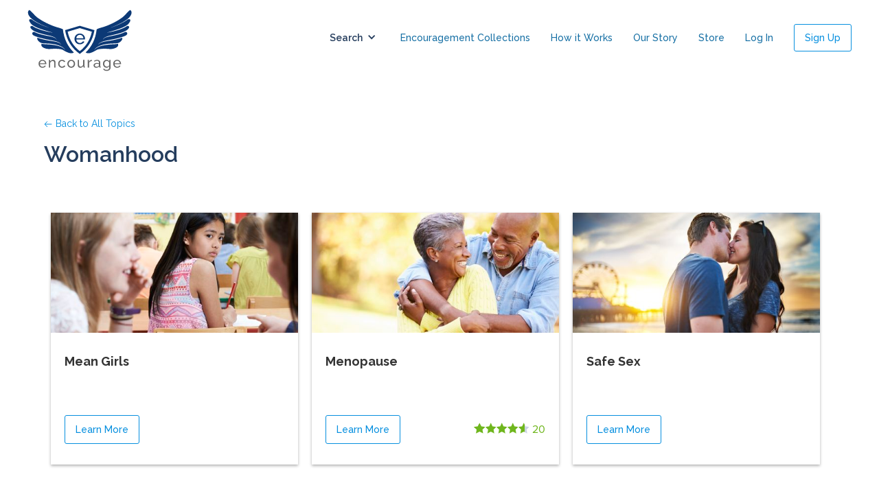

--- FILE ---
content_type: text/html
request_url: https://www.encouragex.com/category/Womanhood
body_size: 5178
content:
<!DOCTYPE html><html lang="en"><head><link rel="preload" href="/_next/dc90fb61-d267-40ec-8480-f9a636537ee8/page/category" as="script"/><link rel="preload" href="/_next/dc90fb61-d267-40ec-8480-f9a636537ee8/page/_error/index.js" as="script"/><link rel="preload" href="/_next/f3d0ac1b384cb82499c38fd324d50656/app.js" as="script"/><meta charset="utf-8" class="next-head"/><meta name="keywords" content="Encourage X, Encourage the People You Care About, Womanhood" class="next-head"/><title class="next-head">Womanhood | EncourageX</title><link rel="stylesheet" href="/static/css/normalize.css"/><link rel="stylesheet" href="/static/css/webflow.css"/><link rel="stylesheet" href="/static/css/encouragement.webflow.css"/><link rel="stylesheet" href="/static/css/custom.css"/><link rel="stylesheet" href="/static/css/developer-override.css"/><link href="/static/spinkit-folding-cube.css" rel="stylesheet"/><link href="/static/react-slick.css" rel="stylesheet"/><link href="/static/rc-color-picker.css" rel="stylesheet"/><link href="/static/slick-theme.css" rel="stylesheet"/><link href="/static/add-to-calendar.css" rel="stylesheet"/><link href="/static/calendar.css" rel="stylesheet"/><link href="/static/react-datepicker.css" rel="stylesheet"/><link href="/static/react-phone-rrui.css" rel="stylesheet"/><link href="/static/react-phone-style.css" rel="stylesheet"/><link href="/static/react-toastify.css" rel="stylesheet"/><link href="/static/images/favicon.png" rel="shortcut icon" type="image/x-icon"/><link href="/static/images/Approved_icon.jpg" rel="apple-touch-icon"/><script src="https://cdnjs.cloudflare.com/ajax/libs/babel-polyfill/6.26.0/polyfill.min.js" type="text/javascript"></script><script src="https://ajax.googleapis.com/ajax/libs/webfont/1.4.7/webfont.js" type="text/javascript"></script><script type="text/javascript">WebFont.load({  google: {    families: ["Lato:100,100italic,300,300italic,400,400italic,700,700italic,900,900italic","Raleway:200,200italic,300,300italic,regular,italic,500,500italic,600,600italic,700,700italic"]  }});</script><meta name="viewport" content="width=device-width, initial-scale=1, user-scalable=no"/><meta name="p:domain_verify" content="63bacdeef1d6e248a9aa0bb436f9725a"/><meta name="ir-site-verification-token" value="-1671357725"/><meta property="og:image" content="/static/images/default-exe@3x.png"/><meta name="twitter:image" content="/static/images/default-exe@3x.png"/><script type="text/javascript">window.NODE_ENV = 'production'; window.process = { env: {"NODE_ENV":"production","API_SERVER_URL":"https://encouragement-server.herokuapp.com","EXE_CURATION_SERVER_URL":"https://encouragement-server.herokuapp.com","GRAPHQL_SERVER_URL":"https://encouragement-server.herokuapp.com/graphql","CLOUD_NAME":"encouragementforall-com","UPLOAD_PRESET":"kdyk48km","FACEBOOK_APP_ID":"523352611380062","RECURLY_API_KEY":"ewr1-82aW2xqH28R1R31sIgEYle","GOOGLE_RECAPTCHA_KEY":"6Lf1rzwaAAAAAB5IjtNtxVDA9wW9CCy0qW-VUNmj"} }</script><script type="text/javascript">
              (function(w,d,s,l,i){w[l]=w[l]||[];w[l].push({'gtm.start':
              new Date().getTime(),event:'gtm.js'});var f=d.getElementsByTagName(s)[0],
              j=d.createElement(s),dl=l!='dataLayer'?'&l='+l:'';j.async=true;j.src=
              'https://www.googletagmanager.com/gtm.js?id='+i+dl;f.parentNode.insertBefore(j,f);
              })(window,document,'script','dataLayer','GTM-K9Z9S9M');
              </script><script type="text/javascript">
              (function(h,o,t,j,a,r){
                  h.hj=h.hj||function(){(h.hj.q=h.hj.q||[]).push(arguments)};
                  h._hjSettings={hjid:863392,hjsv:6};
                  a=o.getElementsByTagName('head')[0];
                  r=o.createElement('script');r.async=1;
                  r.src=t+h._hjSettings.hjid+j+h._hjSettings.hjsv;
                  a.appendChild(r);
              })(window,document,'https://static.hotjar.com/c/hotjar-','.js?sv=');
            </script></head><body><noscript><iframe src="https://www.googletagmanager.com/ns.html?id=GTM-K9Z9S9M" height="0" width="0" title="googletagmanager" style="display:none;visibility:hidden;"></iframe></noscript><div><div id="__next"><div data-reactroot="" data-reactid="1" data-react-checksum="2082883061"><div class="es-layout-container" data-reactid="2"><div data-reactid="3"><span data-reactid="4"></span></div><div data-reactid="5"></div><div class="es-content-container" data-reactid="6"><div data-reactid="7"><!-- react-empty: 8 --><div class="section" data-reactid="9"><div class="wrapper no-bottom-padding w-clearfix" data-reactid="10"><a class="buttonback w-inline-block w-clearfix" href="/" data-reactid="11"><img src="../static/images/arrow-back.svg" class="blue-back-arrow" data-reactid="12"/><div class="back2button-text" data-reactid="13">Back to All Topics</div></a><h3 class="h2-32" data-reactid="14">Womanhood</h3></div><div class="lc-section" data-reactid="15"><div data-reactid="16"><div class="card-container w-clearfix card-container-flex" data-reactid="17"><div class="card-padding card-padding-flex" data-reactid="18"><div class="card-wrapper card-wrapper-fix card-wrapper-flex" data-reactid="19"><div class="card-image-tag" data-reactid="20"><img src="https://res.cloudinary.com/encouragementforall-com/image/upload/c_fit,w_500/ibnrxevavighdkv1chkm.jpg" data-reactid="21"/></div><div data-mh="card" class="card-content card-content-fix" data-reactid="22"><h4 title="Mean Girls" class="card-title" data-reactid="23">Mean Girls</h4><div class="card-button-ratings-container w-clearfix" data-reactid="24"><a class="button card-btn w-button" href="/life-event/exmeangirls" data-reactid="25">Learn More</a></div></div></div></div><div class="card-padding card-padding-flex" data-reactid="26"><div class="card-wrapper card-wrapper-fix card-wrapper-flex" data-reactid="27"><div class="card-image-tag" data-reactid="28"><img src="https://res.cloudinary.com/encouragementforall-com/image/upload/c_fit,w_500/go0qoavd63bepbbaxycb.jpg" data-reactid="29"/></div><div data-mh="card" class="card-content card-content-fix" data-reactid="30"><h4 title="Menopause" class="card-title" data-reactid="31">Menopause</h4><div class="card-button-ratings-container w-clearfix" data-reactid="32"><a class="button card-btn w-button" href="/life-event/menopauseopenplatformm" data-reactid="33">Learn More</a><div class="stars-container-for-cards w-clearfix star-container-fix" data-reactid="34"><div class="star-ratings" title="4.6 Stars" style="position:relative;box-sizing:border-box;display:inline-block;" data-reactid="35"><svg class="star-grad" style="position:absolute;z-index:0;width:0px;height:0px;visibility:hidden;" data-reactid="36"><defs data-reactid="37"><linearGradient id="starGrad762075268540298" x1="0%" y1="0%" x2="100%" y2="0%" data-reactid="38"><stop offset="0%" class="stop-color-first" style="stop-color:#6FB61D;stop-opacity:1;" data-reactid="39"></stop><stop offset="60%" class="stop-color-first" style="stop-color:#6FB61D;stop-opacity:1;" data-reactid="40"></stop><stop offset="60%" class="stop-color-final" style="stop-color:rgb(203, 211, 227);stop-opacity:1;" data-reactid="41"></stop><stop offset="100%" class="stop-color-final" style="stop-color:rgb(203, 211, 227);stop-opacity:1;" data-reactid="42"></stop></linearGradient></defs></svg><div class="star-container" style="position:relative;display:inline-block;vertical-align:middle;padding-right:0px;" data-reactid="43"><svg viewBox="0 0 20 20" class="widget-svg" style="width:18px;height:18px;transition:transform .2s ease-in-out;" data-reactid="44"><path class="star" style="fill:#6FB61D;transition:fill .2s ease-in-out;" d="m10.9435113 16.2748905-6.17174519 3.2446785 1.17869844-6.8723393-4.99304671-4.86701762 6.90022085-1.00266078 3.08587261-6.25266078 3.0858725 6.25266078 6.9002209 1.00266078-4.9930467 4.86701762 1.1786984 6.8723393z" data-reactid="45"></path></svg></div><div class="star-container" style="position:relative;display:inline-block;vertical-align:middle;padding-left:0px;padding-right:0px;" data-reactid="46"><svg viewBox="0 0 20 20" class="widget-svg" style="width:18px;height:18px;transition:transform .2s ease-in-out;" data-reactid="47"><path class="star" style="fill:#6FB61D;transition:fill .2s ease-in-out;" d="m10.9435113 16.2748905-6.17174519 3.2446785 1.17869844-6.8723393-4.99304671-4.86701762 6.90022085-1.00266078 3.08587261-6.25266078 3.0858725 6.25266078 6.9002209 1.00266078-4.9930467 4.86701762 1.1786984 6.8723393z" data-reactid="48"></path></svg></div><div class="star-container" style="position:relative;display:inline-block;vertical-align:middle;padding-left:0px;padding-right:0px;" data-reactid="49"><svg viewBox="0 0 20 20" class="widget-svg" style="width:18px;height:18px;transition:transform .2s ease-in-out;" data-reactid="50"><path class="star" style="fill:#6FB61D;transition:fill .2s ease-in-out;" d="m10.9435113 16.2748905-6.17174519 3.2446785 1.17869844-6.8723393-4.99304671-4.86701762 6.90022085-1.00266078 3.08587261-6.25266078 3.0858725 6.25266078 6.9002209 1.00266078-4.9930467 4.86701762 1.1786984 6.8723393z" data-reactid="51"></path></svg></div><div class="star-container" style="position:relative;display:inline-block;vertical-align:middle;padding-left:0px;padding-right:0px;" data-reactid="52"><svg viewBox="0 0 20 20" class="widget-svg" style="width:18px;height:18px;transition:transform .2s ease-in-out;" data-reactid="53"><path class="star" style="fill:#6FB61D;transition:fill .2s ease-in-out;" d="m10.9435113 16.2748905-6.17174519 3.2446785 1.17869844-6.8723393-4.99304671-4.86701762 6.90022085-1.00266078 3.08587261-6.25266078 3.0858725 6.25266078 6.9002209 1.00266078-4.9930467 4.86701762 1.1786984 6.8723393z" data-reactid="54"></path></svg></div><div class="star-container" style="position:relative;display:inline-block;vertical-align:middle;padding-left:0px;" data-reactid="55"><svg viewBox="0 0 20 20" class="widget-svg multi-widget-selected" style="width:18px;height:18px;transition:transform .2s ease-in-out;" data-reactid="56"><path class="star" style="fill:url(&#x27;#starGrad762075268540298&#x27;);transition:fill .2s ease-in-out;" d="m10.9435113 16.2748905-6.17174519 3.2446785 1.17869844-6.8723393-4.99304671-4.86701762 6.90022085-1.00266078 3.08587261-6.25266078 3.0858725 6.25266078 6.9002209 1.00266078-4.9930467 4.86701762 1.1786984 6.8723393z" data-reactid="57"></path></svg></div></div><div class="ratings-number" data-reactid="58">20</div></div></div></div></div></div><div class="card-padding card-padding-flex" data-reactid="59"><div class="card-wrapper card-wrapper-fix card-wrapper-flex" data-reactid="60"><div class="card-image-tag" data-reactid="61"><img src="https://res.cloudinary.com/encouragementforall-com/image/upload/c_fit,w_500/iljwqzrux0dtovjwvi8h.jpg" data-reactid="62"/></div><div data-mh="card" class="card-content card-content-fix" data-reactid="63"><h4 title="Safe Sex" class="card-title" data-reactid="64">Safe Sex</h4><div class="card-button-ratings-container w-clearfix" data-reactid="65"><a class="button card-btn w-button" href="/life-event/Safe-Sex" data-reactid="66">Learn More</a></div></div></div></div></div></div></div></div></div></div><div class="footer" data-reactid="67"><div class="footer-container w-clearfix" data-reactid="68"><div class="footer-link-div" data-reactid="69"><a class="footer-link w-inline-block" href="/" data-reactid="70"><div data-reactid="71">Home</div></a><a class="footer-link w-inline-block" href="/how-it-works" data-reactid="72"><div data-reactid="73">How it Works</div></a><a href="#" class="footer-link w-inline-block" data-reactid="74"><div data-reactid="75">Our Story</div></a><a href="/cdn-cgi/l/email-protection#b5c6c0c5c5dac7c1f5d0dbd6dac0c7d4d2d0cd9bd6dad8" class="footer-link w-inline-block" data-reactid="76"><div data-reactid="77">Contact</div></a><a class="footer-link w-inline-block" href="/privacy" data-reactid="78"><div data-reactid="79">Privacy Policy</div></a><a class="footer-link w-inline-block" href="/terms" data-reactid="80"><div data-reactid="81">Terms and Conditions</div></a><a href="https://store.encouragex.com/" class="footer-link w-inline-block" data-reactid="82"><div data-reactid="83">Store</div></a></div><div class="social-div w-clearfix" data-reactid="84"><a href="https://www.linkedin.com/company/encouragex/" target="_blank" rel="noopener noreferrer" class="footer-social-link linkedin w-inline-block" data-reactid="85"></a><a href="https://www.facebook.com/EncourageX/" target="_blank" rel="noopener noreferrer" class="footer-social-link facebook-icon w-inline-block" data-reactid="86"></a><a href="https://www.pinterest.pt/encourageX/" target="_blank" rel="noopener noreferrer" class="footer-social-link pinterest w-inline-block" data-reactid="87"></a><a href="https://www.instagram.com/encourage__x/" target="_blank" rel="noopener noreferrer" class="footer-social-link instagram-icon w-inline-block" data-reactid="88"></a></div></div><div class="footer-container-border w-clearfix" data-reactid="89"><div class="appstore--link-div w-clearfix" data-reactid="90"><a href="https://itunes.apple.com/app/encourage-x/id1434715349?mt=8" target="_blank" rel="noopener noreferrer" class="app-store-link w-inline-block" data-reactid="91"><img src="/static/images/App-Store-Badge-US-Black.svg" alt="" data-reactid="92"/></a><a href="https://play.google.com/store/apps/details?id=com.poetic.encouragex" target="_blank" rel="noopener noreferrer" class="gplay-store-link w-inline-block" data-reactid="93"><img src="/static/images/Google-Play-Badge-US-Copy.svg" alt="" data-reactid="94"/></a></div><div class="poetic-div" data-reactid="95"><a rel="noopener noreferrer" href="http://poetic.io" class="footer-link bbp w-inline-block" target="_blank" data-reactid="96"><img src="/static/images/Logo-Footer-V2.png" width="77" data-reactid="97"/></a></div></div></div></div></div></div><div id="__next-error"></div></div><div><script data-cfasync="false" src="/cdn-cgi/scripts/5c5dd728/cloudflare-static/email-decode.min.js"></script><script>
          __NEXT_DATA__ = {"props":{"serverState":{"apollo":{"data":{"LifeEvent:5a33db513c362a00254a601e":{"_id":"5a33db513c362a00254a601e","title":"Mean Girls","slug":"exmeangirls","subTitle":"Self-Esteem, Insecurity, Puberty, Growing Pains, Gossip, Bullying, Cliques","imageId":"ibnrxevavighdkv1chkm","sortIndex":1,"lifeEventCategoryIds":{"type":"json","json":["5a2d437f3c61bc0025be9e2b","59ecabb3d0c93300235c739e","5ad8c529e56e8a00253a6ae6","5b13e85147c89d0025107e56","5ae907fc1f681d002511be1b","5add3829fd9a3a0025efb127","5b24b309a9def700255da53f","5af51b3745b8e000251a7f50","5aeb76e6fe108200255f0f40"]},"score":1,"ratingsCount":1,"curatorImage":null,"curationTitle":"Curated By","curatorName":null,"curatorBio":null,"__typename":"LifeEvent"},"LifeEvent:5a33ed1f3c362a00254a602d":{"_id":"5a33ed1f3c362a00254a602d","title":"Safe Sex","slug":null,"subTitle":"STDs, Contraceptives, Abstinence","imageId":"iljwqzrux0dtovjwvi8h","sortIndex":1000,"lifeEventCategoryIds":{"type":"json","json":["59ed2bc29971040023169453","5b13e85147c89d0025107e56","5b13e83a47c89d0025107e55","59dff8bc486e900023f9adcf"]},"score":null,"ratingsCount":null,"curatorImage":null,"curationTitle":"Curated By","curatorName":null,"curatorBio":null,"__typename":"LifeEvent"},"LifeEvent:5a33ee173c362a00254a602e":{"_id":"5a33ee173c362a00254a602e","title":"Menopause","slug":"menopauseopenplatformm","subTitle":"Hot Flashes, Loss of Sex Drive, Anxiety, Missed Period, Moodiness","imageId":"go0qoavd63bepbbaxycb","sortIndex":4,"lifeEventCategoryIds":{"type":"json","json":["5aeb8dabfe108200255f0f90","59dff8bc486e900023f9adcf","5b13e85147c89d0025107e56"]},"score":4.6,"ratingsCount":20,"curatorImage":null,"curationTitle":"Curated By","curatorName":null,"curatorBio":null,"__typename":"LifeEvent"},"ROOT_QUERY":{"lifeEventsByCategory({\"slugOrTitle\":\"Womanhood\"})":[{"type":"id","id":"LifeEvent:5a33db513c362a00254a601e","generated":false},{"type":"id","id":"LifeEvent:5a33ed1f3c362a00254a602d","generated":false},{"type":"id","id":"LifeEvent:5a33ee173c362a00254a602e","generated":false}]}}}},"headers":{"host":"www.encouragex.com","user-agent":"Mozilla/5.0 (Macintosh; Intel Mac OS X 10_15_7) AppleWebKit/537.36 (KHTML, like Gecko) Chrome/131.0.0.0 Safari/537.36; ClaudeBot/1.0; +claudebot@anthropic.com)","accept":"text/html,application/xhtml+xml,application/xml;q=0.9,image/webp,image/apng,*/*;q=0.8,application/signed-exchange;v=b3;q=0.9","accept-encoding":"gzip, br","cache-control":"no-cache","cdn-loop":"cloudflare; loops=1","cf-connecting-ip":"18.222.191.66","cf-ipcountry":"US","cf-ray":"9c10e777fb9c36cd-CMH","cf-visitor":"{\"scheme\":\"https\"}","pragma":"no-cache","sec-fetch-dest":"document","sec-fetch-mode":"navigate","sec-fetch-site":"none","sec-fetch-user":"?1","server":"Heroku","upgrade-insecure-requests":"1","via":"1.1 heroku-router","x-forwarded-for":"18.222.191.66, 172.71.28.144","x-forwarded-port":"80","x-forwarded-proto":"http","x-request-id":"3f1c50c9-c1c9-e3ef-fd2f-03ad836723e8","x-request-start":"1768936564508"}},"pathname":"/category","query":{"categorySlugOrTitle":"Womanhood"},"buildId":"dc90fb61-d267-40ec-8480-f9a636537ee8","buildStats":{"app.js":{"hash":"f3d0ac1b384cb82499c38fd324d50656"}},"assetPrefix":"","nextExport":false,"err":null,"chunks":[]}
          module={}
          __NEXT_LOADED_PAGES__ = []
          __NEXT_LOADED_CHUNKS__ = []

          __NEXT_REGISTER_PAGE = function (route, fn) {
            __NEXT_LOADED_PAGES__.push({ route: route, fn: fn })
          }

          __NEXT_REGISTER_CHUNK = function (chunkName, fn) {
            __NEXT_LOADED_CHUNKS__.push({ chunkName: chunkName, fn: fn })
          }
        </script><script async="" id="__NEXT_PAGE__/category" type="text/javascript" src="/_next/dc90fb61-d267-40ec-8480-f9a636537ee8/page/category"></script><script async="" id="__NEXT_PAGE__/_error" type="text/javascript" src="/_next/dc90fb61-d267-40ec-8480-f9a636537ee8/page/_error/index.js"></script><div></div><script type="text/javascript" src="/_next/f3d0ac1b384cb82499c38fd324d50656/app.js" async=""></script></div><script defer src="https://static.cloudflareinsights.com/beacon.min.js/vcd15cbe7772f49c399c6a5babf22c1241717689176015" integrity="sha512-ZpsOmlRQV6y907TI0dKBHq9Md29nnaEIPlkf84rnaERnq6zvWvPUqr2ft8M1aS28oN72PdrCzSjY4U6VaAw1EQ==" data-cf-beacon='{"version":"2024.11.0","token":"83714add9a804c10bae95912722db822","r":1,"server_timing":{"name":{"cfCacheStatus":true,"cfEdge":true,"cfExtPri":true,"cfL4":true,"cfOrigin":true,"cfSpeedBrain":true},"location_startswith":null}}' crossorigin="anonymous"></script>
</body></html>

--- FILE ---
content_type: text/css; charset=UTF-8
request_url: https://www.encouragex.com/static/css/custom.css
body_size: 13847
content:
select.life-event-select {
  -webkit-appearance: none;
  -moz-appearance: none;
  padding-top: 0px;
  border-top-right-radius: 0px;
  border-bottom-right-radius: 0px;
  border-top-left-radius: 3px;
  border-bottom-left-radius: 3px;
}

@media only screen and (max-width: 767px) {
  select.life-event-select {
    border-top-right-radius: 3px;
    border-bottom-right-radius: 3px;
  }
}

.op-image,
.teaser-img,
.feature-img,
.acct-image-img,
.profile-image-img,
.profile-image,
.acct-image img,
.drops-image-frame img,
.card-image-tag img,
img.profile-card-image,
.image-cover {
  object-fit: cover;
  font-family: "object-fit: cover;";
}

.relationship-profile-image {
  border-radius: 50%;
  display: inline-block;
  height: 100%;
  object-fit: cover;
}

.profile-image {
  height: auto;
}

.acct-image img {
  width: 100%;
  height: 100%;
}

.card-image-tag img {
  width: 100%;
  height: 175px;
}

.drops-image-frame img {
  width: 100%;
  height: 100%;
}

select.select-field {
  -webkit-appearance: none;
  -moz-appearance: none;
  border-radius: 3px;
}

.text-force-wrap {
  word-wrap: break-word;
}

.full-width > div {
  width: 100%;
}

.full-width .react-datepicker-wrapper {
  width: 100%;
}

.full-width .react-datepicker-wrapper .react-datepicker__input-container {
  width: 100%;
}

/* NOTE: we want to limit the max height of the dropdown */
.life-event-dropdown.w-dropdown-list.w--open {
  max-height: 200px;
  overflow: scroll;
}

/* NOTE: make divs the same height */
@media (min-width: 767px) {
  .testimonial-wrapper,
  .team-wrapper {
    display: flex;
  }
  .testimonial-column {
    flex: 1;
    display: flex;
    align-items: stretch;
  }
  .w-tab-content.view-contact {
    overflow: visible;
  }
  .testimonial-content {
    width: 100%;
  }
}

/* NOTE: responsive for different screen size */
.rotation-texts {
  position: relative;
  height: 70px;
}

@media screen and (max-width: 767px) {
  .rotation-texts {
    top: 0;
    height: 50px;
  }
  .hero-relation {
    width: 100%;
  }
}

@media screen and (max-width: 991px) {
  .rotation-texts {
    height: 55px;
  }
}

/* NOTE: make header responsive */
.nav-small {
  display: none;
}

@media screen and (max-width: 991px) {
  .nav-large {
    display: none;
  }
  .nav-small {
    display: block;
  }
  .menu-button.w-nav-button {
    display: block;
  }
}

.nav-menu.w-nav-menu {
  transition: transform 500ms;
}

.w-nav-overlay {
  display: none;
  transition: height 500ms;
}

@media screen and (max-width: 991px) {
  .w-nav-overlay {
    display: block;
  }
}

/* NOTE: change toast color */
div.toastify-content--success {
  background: #068fdf;
  font-family: Raleway, sans-serif;
}

/* NOTE: override webflow style */
div.card-content.feat-content {
  bottom: 0px;
  top: initial;
}

/* NOTE: make profile card square */
img.profile-card-image {
  width: 200px;
  height: 200px;
}

@media (max-width: 991px) {
  img.profile-card-image {
    width: 150px;
    height: 150px;
  }
}

@media (max-width: 479px) {
  img.profile-card-image {
    width: 100px;
    height: 100px;
  }
}

.life-event-title {
  padding-top: 75px;
}
.life-event-title:first-of-type {
  padding-top: 0px;
}

@media (max-width: 767px) {
  .profile-drop {
    width: 100%;
  }
  .drop-options-div {
    width: 100%;
  }
}

/* NOTE: make login page strech */
div.hero-section {
  height: 100%;
  min-height: initial;
}

.es-layout-container {
  min-height: 100vh;
  display: flex;
  flex-direction: column;
}

.es-content-container {
  flex-grow: 1;
  display: flex;
  align-items: stretch;
}

.es-content-container > div {
  width: 100%;
}

.add-photo-div {
  padding-top: 30px;
}

.create-menu .form-section {
  cursor: pointer;
}

@media screen and (min-width: 991px) {
  .align-with-image {
    height: 85px;
    line-height: 42.5px;
  }
}

.close-inline {
  cursor: pointer;
  display: flex;
  align-items: center;
  justify-content: center;
  padding: 9px 0;
  text-decoration: none !important;
  margin-top: 0;
  font-size: 13px;
  border-bottom: 1px solid #253d5d;
}

.form-error {
  padding-left: 0;
  white-space: pre;
  list-style: none;
  font-family: Raleway, sans-serif;
  font-weight: 500;
  color: red;
}

.es-errors {
  padding-left: 0;
  list-style: none;
  font-family: Raleway, sans-serif;
  font-weight: 500;
  color: red;
}

.es-errors-no-margin {
  margin-bottom: 0;
  margin-right: 15px;
}

.change-date.finalize {
  display: inline-block;
  cursor: pointer;
}
.finalize .react-datepicker-popper {
  z-index: 9999;
}

.react-datepicker-popper {
  z-index: 2 !important;
}

div.card-tag {
  bottom: 15px;
  top: auto;
}

.card-title {
  overflow: hidden;
  text-overflow: ellipsis;
  display: -webkit-box;
  -webkit-line-clamp: 2;
  -webkit-box-orient: vertical;
  height: 50px;
}

/* NOTE: fix the cutoff of the 'g' letter */
select.life-event-select {
  line-height: 40px;
  width: 230px;
}

/* NOTE: ui fix for modal on ipad */
div.modal-wrapper {
  justify-content: center;
  align-items: center;
  display: flex;
}

div.rating-modal {
  justify-content: center;
  align-items: center;
  display: flex;
}

div.edit-acct-modal {
  transition: opacity 500ms, visibility 500ms linear;
  justify-content: center;
  align-items: center;
  display: flex;
  overflow: scroll;
}

/* NOTE: fix for ie11 */
/* https://stackoverflow.com/questions/16603979/select-removing-dropdown-arrow */
select::-ms-expand {
  display: none;
}

/* NOTE: fix for ie11, change option color */
select.life-event-select > option {
  color: black;
}

.social-icon {
  cursor: pointer;
}

.no-font-smoothing {
  -webkit-font-smoothing: auto;
}

.contact-life-event-drop-add-to-calendar.react-add-to-calendar__dropdown {
  top: 30px;
  z-index: 2;
  padding: 5px 8px;
  left: auto;
  right: 0;
  width: 160px;
}

.contact-summary {
  margin: 30px auto 0 auto;
}

.contact-summary .relationship-card-role.relationship-card-text {
  text-align: left;
  color: #068fdf;
  margin: 0;
  line-height: 30px;
}

.contact-summary .relationship-card-role.relationship-card-text span {
  float: right;
}

.contact-summary .relationship-card-role.relationship-card-text.border {
  border-bottom: 1px solid rgba(0, 0, 0, 0.24);
}

.carousel-step {
  cursor: pointer;
}

.carousel-arrows {
  cursor: pointer;
}

.life-event-section ul {
  padding-left: 20px;
}

.life-event-section ul li {
  margin-bottom: 10px;
  font-family: Raleway, sans-serif;
  line-height: 18px;
  font-weight: 400;
  text-align: left;
}

.text-link,
.toggle-text {
  cursor: pointer;
}

.w-input.error {
  border-color: #c00606;
}

.html-iframe {
  width: 100%;
  border: none;
  overflow: scroll;
  outline: 2px solid #ccc;
  outline-offset: 0px;
}

.email-width {
  max-width: 600px;
}

.policies-and-terms .intro-container {
  padding-bottom: 0;
}
.left-align-text {
  text-align: left;
}

.email-timezone-field,
.email-time-field {
  display: flex;
  flex-direction: row;
  font-family: Raleway, sans-serif;
  align-items: center;
  justify-content: flex-start;
  color: #253d5d;
  font-weight: 500;
}

.rc-time-picker {
  display: block;
  box-sizing: border-box;
}
.rc-time-picker * {
  box-sizing: border-box;
}
.rc-time-picker-input {
  height: 50px;
  position: relative;
  display: inline-block;
  padding: 4px 7px;
  cursor: text;
  font-size: 12px;
  line-height: 1.5;
  color: #666;
  background-color: #fff;
  background-image: none;
  border: 1px solid #d9d9d9;
  border-radius: 4px 0 0 4px;
  transition: border 0.2s cubic-bezier(0.645, 0.045, 0.355, 1),
    background 0.2s cubic-bezier(0.645, 0.045, 0.355, 1),
    box-shadow 0.2s cubic-bezier(0.645, 0.045, 0.355, 1);
}
.rc-time-picker-input[disabled] {
  color: #ccc;
  background: #f7f7f7;
  cursor: not-allowed;
}
.rc-time-picker-panel {
  z-index: 1070;
  width: 170px;
  position: absolute;
  box-sizing: border-box;
}
.rc-time-picker-panel * {
  box-sizing: border-box;
}
.rc-time-picker-panel-inner {
  display: inline-block;
  position: relative;
  outline: none;
  list-style: none;
  font-size: 12px;
  text-align: left;
  background-color: #fff;
  border-radius: 4px 0 0 4px;
  box-shadow: 0 1px 5px #ccc;
  background-clip: padding-box;
  border: 1px solid #ccc;
  line-height: 1.5;
}
.rc-time-picker-panel-input {
  margin: 0;
  padding: 0;
  width: 100%;
  cursor: auto;
  line-height: 1.5;
  outline: 0;
  border: 1px solid transparent;
}
.rc-time-picker-panel-input-wrap {
  box-sizing: border-box;
  position: relative;
  padding: 6px;
  border-bottom: 1px solid #e9e9e9;
}
.rc-time-picker-panel-input-invalid {
  border-color: red;
}
.rc-time-picker-panel-clear-btn {
  position: absolute;
  right: 6px;
  cursor: pointer;
  overflow: hidden;
  width: 20px;
  height: 20px;
  text-align: center;
  line-height: 20px;
  top: 6px;
  margin: 0;
}
.rc-time-picker-panel-clear-btn:after {
  content: "x";
  font-size: 12px;
  color: #aaa;
  display: inline-block;
  line-height: 1;
  width: 20px;
  transition: color 0.3s ease;
}
.rc-time-picker-panel-clear-btn:hover:after {
  color: #666;
}
.rc-time-picker-panel-select {
  float: left;
  font-size: 12px;
  border: 1px solid #e9e9e9;
  border-width: 0 1px;
  margin-left: -1px;
  box-sizing: border-box;
  width: 50%;
  max-height: 144px;
  overflow-y: auto;
  position: relative;
}
.rc-time-picker-panel-select-active {
  overflow-y: auto;
}
.rc-time-picker-panel-select:first-child {
  border-left: 0;
  margin-left: 0;
}
.rc-time-picker-panel-select:last-child {
  border-right: 0;
}
.rc-time-picker-panel-select ul {
  list-style: none;
  box-sizing: border-box;
  margin: 0;
  padding: 0;
  width: 100%;
}
.rc-time-picker-panel-select li {
  list-style: none;
  box-sizing: content-box;
  margin: 0;
  padding: 0 0 0 16px;
  width: 100%;
  height: 24px;
  line-height: 24px;
  text-align: left;
  cursor: pointer;
  -webkit-user-select: none;
  -moz-user-select: none;
  -ms-user-select: none;
  user-select: none;
}
.rc-time-picker-panel-select li:hover {
  background: #edfaff;
}
li.rc-time-picker-panel-select-option-selected {
  background: #f7f7f7;
  font-weight: bold;
}
li.rc-time-picker-panel-select-option-disabled {
  color: #ccc;
  display: none;
}
li.rc-time-picker-panel-select-option-disabled:hover {
  background: transparent;
  cursor: not-allowed;
}

/*
.time-icon {
  position: relative;
  display: inline-block;
  vertical-align: bottom;
  width: 35px;
  height: 35px;
  border: 1px none #333;
  background-color: #253d5d;
  border-radius: 0 4px 4px 0;
  background-image: url('../images/cross.svg');
  background-position: 50% 50%;
  background-repeat: no-repeat;
}*/

.timezone-select {
  min-width: 150px;
}

.auto-help-div .check-drop {
  margin-right: 15px;
}
.check-drop.manual-blue {
  background-color: rgba(156, 175, 209, 1);
  float: left;
}

.remove-number-extra::-webkit-outer-spin-button,
.remove-number-extra::-webkit-inner-spin-button {
  -webkit-appearance: none;
  margin: 0;
}

.checkbox-circle {
}

.checkbox-circle__container {
  display: block;
  position: relative;
  padding-left: 35px;
  margin-bottom: 12px;
  cursor: pointer;
  font-family: Raleway, sans-serif;
  color: #156fa4;
  font-weight: 500;
  -webkit-user-select: none;
  -moz-user-select: none;
  -ms-user-select: none;
  user-select: none;
  line-height: 2;
}

.checkbox-circle__input {
  position: absolute;
  opacity: 0;
  cursor: pointer;
}

.checkbox-circle__checkmark {
  background-image: url("/static/images/check.svg");
  background-size: 100% 100%;
  height: 25px;
  left: 0;
  position: absolute;
  top: 0;
  width: 25px;
}

.checkbox-circle__checkmark--checked {
  background-image: url("/static/images/check-round.svg");
}

.form__checkbox-container {
  display: block;
  position: relative;
  padding-left: 35px;
  margin-bottom: 12px;
  cursor: pointer;
  font-family: Raleway, sans-serif;
  color: #156fa4;
  font-weight: 500;
  -webkit-user-select: none;
  -moz-user-select: none;
  -ms-user-select: none;
  user-select: none;
  line-height: 2;
}

.form__checkbox-container input {
  position: absolute;
  opacity: 0;
  cursor: pointer;
}

.form__checkbox-checkmark {
  position: absolute;
  top: 0;
  left: 0;
  height: 25px;
  width: 25px;
  background-color: #eee;
  border-radius: 3px;
}

.form__checkbox-container:hover input ~ .form__checkbox-checkmark {
  background-color: #ccc;
}

.form__checkbox-container input:checked ~ .form__checkbox-checkmark {
  background-color: #156fa4;
}

.form__checkbox-checkmark:after {
  content: "";
  position: absolute;
  display: none;
}

.form__checkbox-container input:checked ~ .form__checkbox-checkmark:after {
  display: block;
}

.form__checkbox-container .form__checkbox-checkmark:after {
  left: 9px;
  top: 5px;
  width: 5px;
  height: 10px;
  border: solid white;
  border-width: 0 3px 3px 0;
  -webkit-transform: rotate(45deg);
  -ms-transform: rotate(45deg);
  transform: rotate(45deg);
}

.form__horizontal-line {
  height: 1px;
  width: 100%;
  background-color: rgba(0, 0, 0, 0.24);
}

.form__label-description {
  font-style: italic;
  font-weight: 400;
}

.phone-validation-container {
  display: flex;
  flex-direction: row;
  align-items: center;
  justify-content: center;
}

.phone-validation-input {
  flex: 1 0 100%;
}

.phone-validation-input-not-verified {
  flex: 0.66 0 66%;
}

.phone-validation-input-button {
  flex: 0.33 0 33%;
  background-color: #6fb61d;
  color: white;
  height: 50px;
  margin-bottom: 10px;
  display: flex;
  align-items: center;
  justify-content: center;
  border-radius: 3px;
  border-top-left-radius: 0;
  border-bottom-left-radius: 0;
  font-family: Raleway, sans-serif;
  font-weight: 400;
  font-size: 11px;
  letter-spacing: 1.2px;
  cursor: pointer;
}

.phone-validation-input-button:focus {
  outline: none;
}

.phone-validation-input-button:hover {
  opacity: 0.8;
}

.react-phone-number-input {
  border-top-right-radius: 0 !important;
  border-bottom-right-radius: 0 !important;
}

.phone-validation-code-container {
  display: flex;
  flex-direction: row;
  align-items: center;
  justify-content: flex-start;
  margin-top: 10px;
}

.phone-validation-code-input {
  margin-right: 5%;
  flex: 0.1 0 10%;
  padding: 0 5px;
  text-align: center;
  -webkit-appearance: none;
}

button.disabled,
.button.disabled {
  opacity: 0.55;
  cursor: default;
}

/* Preview Drop Modal */

.preview.modal-wrapper {
  background: rgba(0, 0, 0, 0.4);
}

.preview.modal-content {
  width: 675px;
  padding: 30px;
  background-color: white;
  border-radius: 4px;
  color: #253d5d;
  text-align: left;
  overflow: scroll;
  max-height: 400px;
  -webkit-overflow-scrolling: touch;
}

@media (min-height: 400px) {
  .preview.modal-content {
    max-height: 450px;
  }
}

@media (min-height: 600px) {
  .preview.modal-content {
    max-height: 600px;
  }
}

@media (min-height: 900px) {
  .preview.modal-content {
    max-height: none;
  }
}

.preview.modal-content .header {
  display: flex;
  justify-content: space-between;
  margin: 8px;
}

.auto-send-text {
  color: #253d5d;
  font-weight: 600;
}

.email-body-wrapper {
  border: 1px solid #ccc;
  padding: 20px;
}

.email-body-container {
  margin: 10px 0;
  font-family: Raleway, sans-serif;
  line-height: 22px;
  font-weight: 400;
}

.rel-card-info {
  padding: 25px 0;
}

@media (max-width: 610px) {
  .contact-summary .relationship-card-role.relationship-card-text {
    font-size: 13px;
    line-height: 20px;
  }
}

.card-wrapper {
  position: relative;
}
.card-content.overlay-categories {
  position: absolute;
  top: 0;
  left: 0;
  height: 100%;
  width: 100%;
}

.theme-category {
  margin-right: 5px;
}

.card-content {
  height: 170px;
}

.card-content > div {
  height: 66px;
  text-overflow: ellipsis;
  margin-bottom: 10px;
  font-family: Raleway, sans-serif;
  line-height: 22px;
  font-weight: 400;
}

.category-more {
  cursor: pointer;
}

.category-more:hover {
  opacity: 0.8;
}

.overlay-wrapper {
  height: 347px !important;
}

.overlay-card {
  padding: 0 !important;
  margin: 10px;
}

.overlay-title {
  color: white;
}

.category-back-label {
  cursor: pointer;
  text-align: left;
  text-decoration: underline;
  margin-top: 20px;
  font-size: 13px;
  font-weight: 400;
  letter-spacing: 1.5px;
  color: #068fdf;
}

.category-title-padding {
  padding-left: 10px;
}

.feature-padding {
  max-height: 360px;
}

.hide-read-more {
  position: absolute;
  top: 10px;
  right: 10px;
  cursor: pointer;
}

.one-pager-profile-container {
  padding-bottom: 0;
  padding-top: 15px;
}

.one-pager.content-container {
  padding-top: 0;
  padding-bottom: 0;
}

.one-pager.content-container .list-block:first-child {
  margin-top: 20px;
}

.card-container.theme-cards.home-page .card-wrapper {
  border: none;
}

.life-event-link {
  cursor: pointer;
}

select.life-event-select {
  -webkit-appearance: none;
  -moz-appearance: none;
  padding-top: 0px;
  border-top-right-radius: 0px;
  border-bottom-right-radius: 0px;
  border-top-left-radius: 3px;
  border-bottom-left-radius: 3px;
}
@media only screen and (max-width: 767px) {
  select.life-event-select {
    border-top-right-radius: 3px;
    border-bottom-right-radius: 3px;
  }
}
.card-image-tag img {
  object-fit: cover;
  width: 100%;
  height: 175px;
}
.op-image {
  object-fit: cover;
}
.teaser-img {
  object-fit: cover;
}
.feature-img {
  object-fit: cover;
}
.acct-image img {
  object-fit: cover;
  width: 100%;
  height: 100%;
}
.profile-image-img {
  object-fit: cover;
}
.drops-image-frame img {
  object-fit: cover;
  width: 100%;
  height: 100%;
}
select.select-field {
  -webkit-appearance: none;
  border-radius: 3px;
}
.text-force-wrap {
  word-wrap: break-word;
}
@-webkit-keyframes animIn {
  0% {
    -webkit-transform: translateX(-100px);
    transform: translateX(-100px);
    opacity: 0;
  }
  50% {
    opacity: 1;
  }
  100% {
    -webkit-transform: translateX(100px);
    transform: translateX(100px);
    opacity: 0;
  }
}
@keyframes animIn {
  0% {
    -webkit-transform: translateX(-100px);
    transform: translateX(-100px);
    opacity: 0;
  }
  50% {
    opacity: 1;
  }
  100% {
    -webkit-transform: translateX(100px);
    transform: translateX(100px);
    opacity: 0;
  }
}
@-webkit-keyframes animIn {
  0% {
    -webkit-transform: translateX(-100px);
    transform: translateX(-100px);
    opacity: 0;
  }
  50% {
    opacity: 1;
  }
  100% {
    -webkit-transform: translateX(100px);
    transform: translateX(100px);
    opacity: 0;
  }
}
@keyframes animIn {
  0% {
    -webkit-transform: translateX(-100px);
    transform: translateX(-100px);
    opacity: 0;
  }
  50% {
    opacity: 1;
  }
  100% {
    -webkit-transform: translateX(100px);
    transform: translateX(100px);
    opacity: 0;
  }
}

.loading {
  position: absolute;
  top: calc(50% - 5px);
  left: 50%;
}
.loading-section {
  opacity: 0;
  background-color: rgb(6, 143, 223);
  height: 100%;
  /* -webkit-transition: opacity 1.225s ease-in-out; */
  /* transition: opacity 1.225s ease-in-out; */
}
.loading .bullet {
  position: absolute;
  padding: 5px;
  border-radius: 50%;
  background: #fff;
  -webkit-animation: animIn 0.125s ease-in-out 0s infinite;
  animation: animIn 0.65s ease-in-out 0s infinite;
}
.loading .bullet:nth-child(1) {
  -webkit-animation-delay: 0s;
  animation-delay: 0s;
}
.loading .bullet:nth-child(2) {
  -webkit-animation-delay: 0.15s;
  animation-delay: 0.15s;
}
.loading .bullet:nth-child(3) {
  -webkit-animation-delay: 0.3s;
  animation-delay: 0.3s;
}
.loading .bullet:nth-child(4) {
  -webkit-animation-delay: 0.45s;
  animation-delay: 0.45s;
}

.curation-engine-loading-title {
  opacity: 0;
  -webkit-transition: opacity 1s ease-in-out;
  transition: opacity 1s ease-in-out;
}
.curation-engine-loading-subtitle {
  opacity: 0;
  -webkit-transition: opacity 1s ease-in-out;
  transition: opacity 1s ease-in-out;
}

.animation-div {
  opacity: 0;
  -webkit-transition: opacity 1s ease-in-out;
  transition: opacity 1s ease-in-out;
  position: relative;
}

.opacity1 {
  opacity: 1;
}

.opactiy02 {
  opacity: 0.2;
}

.modal-content {
  max-height: 90vh !important;
}

.loading-copy-div {
  height: 100% !important;
}

.messaging-container {
  display: flex;
  flex-direction: column;
  align-items: center;
  justify-content: space-between;
}

.curation-contact-name {
  white-space: nowrap;
  overflow: hidden;
}

.category-name {
  margin-left: 0;
  margin-right: 0;
  text-align: left;
}

.signup-block > .secondary {
  color: white;
}

.inactive-wizard-step {
  background-color: white;
}

.inactive-wizard-step-number {
  color: rgb(21, 111, 164);
}

.life-event-wizard-steps-container {
  display: flex;
  flex-direction: row;
  align-items: center;
  justify-content: flex-start;
}

.no-underline {
  text-decoration: none;
}

.text-white {
  color: white !important;
}

.top-of-card {
  background-image: none;
  background-size: cover !important;
}

.card-words-and-phrases {
  margin: 15px 0 !important;
}

.slick-arrow {
  width: 23px !important;
  height: 50px !important;
}

.slick-slide img {
  display: inline-block !important;
}

.slider-divider {
  margin-top: 13px;
}

.card-header {
  margin-bottom: 15px;
}

.care-cart-row {
  display: flex;
  flex-direction: row;
  align-content: center;
  justify-content: space-between;
}

.inner-tab {
  height: 100%;
}

.middle-of-card {
  overflow: hidden;
  position: relative;
  transition: all 250ms ease-in;
}

.card-base-text {
  overflow: hidden;
  display: -webkit-box;
  -webkit-line-clamp: 3;
  -webkit-box-orient: vertical;
  text-overflow: ellipsis;
}

.slick-dots {
  position: relative !important;
  bottom: 0 !important;
  padding-top: 30px !important;
}

.modal-bg-wrapper-show {
  display: block !important;
}

.care-cart {
  cursor: pointer;
}

.care-cart-wrapper {
  max-width: 700px;
}

.care-cart__content {
  margin: 20px 0 30px 0;
  max-height: 40vh;
  overflow-y: scroll;
}

.care-cart-content-container {
  max-width: 600px;
}

.modal-section {
  margin-bottom: 0;
}

.audio-and-visual,
.care-cart-modal-text {
  text-align: left;
}

.care-cart__empty {
  border-color: rgba(216, 216, 216, 0.5);
  border-style: solid;
  border-width: 2px 0;
  color: #253d5d;
  font-family: Raleway;
  font-style: italic;
  font-size: 18px;
  height: 115px;
  line-height: 115px;
}

.new-user-onboarding-login {
  cursor: pointer;
}

.new-user-onboarding-login:hover {
  opacity: 0.86;
}

.log-in-modal-within-page {
  position: relative;
}

.log-in-modal {
  width: 100% !important;
  position: absolute;
  min-width: 300px;
}

@media only screen and (max-width: 767px) {
  .no-padding-left-sm {
    padding-left: 0 !important;
  }
  .margin-top-sm {
    margin-top: 25px;
  }
}
.arrow {
  opacity: 0;
  -webkit-transition: opacity 1.5s;
  transition: opacity 1.5s;
}

.selection:hover .arrow {
  -webkit-transition: opacity 1s;
  transition: opacity 1s;
  opacity: 1;
}

.theme-image {
  width: 100%;
  height: 172px;
  object-fit: cover;
}

.pointer:hover {
  cursor: pointer !important;
}

.star-container {
  max-width: 20%;
  display: flex;
  align-items: center;
  justify-content: center;
}

.widget-svg {
  width: 100% !important;
}

.rating-link:hover {
  cursor: pointer;
}

.profile-photo-add-event {
  border-radius: 50%;
  border: 0.5px solid #253d5d;
}

.contact-profile-image {
  border-radius: 50%;
}

.modal-container-fix {
  align-items: unset !important;
}

.modal-fix {
  position: absolute;
  padding: 0;
  margin-top: 100px;
  margin-bottom: 100px;
}

.modal-fix-form {
  padding: 20px 40px;
  margin-bottom: 0;
  overflow-y: scroll;
  max-height: calc(100% - 75px);
  flex: 1 0 300px;
}

.edit-acct-fix {
  margin-bottom: 15px;
}

.btn-delete-account-fix {
  float: none;
}

.delete-button-section {
  text-align: left;
  width: auto;
}

.no-float {
  float: none;
}

.star-number-rating {
  display: flex;
  align-items: center;
  justify-content: center;
}

.header-fix {
  /* min-width: 255px; */
}

.life-event-item {
  width: 100%;
  text-align: initial;
}

.slick-slide,
.slick-slide div {
  outline: none !important;
}

.header-adjustment {
  height: 700px;
}

.slider-divider {
  margin-top: 50px;
}

.inner-tab-div {
  margin-top: 50px;
}

.choose-drops__cards-wrapper {
  padding-top: 10px;
}

.slick-dots li.slick-active button:before,
.slick-dots li button:before {
  color: #156fa4 !important; /* @TODO: FIX ME */
}

.creation-intro {
  margin-bottom: 50px;
  text-align: left;
}

.drops-image-frame {
  display: block !important; /* @TODO: FIX ME */
}

.creation-intro__content {
  padding-left: 0;
  margin: 0 !important;
}

.drop-image-wrapper {
  flex: none;
  margin-right: 10px;
}

.drop-image-content {
  width: 100px !important;
  height: 100px !important;
  margin-right: 20px;
  object-fit: cover;
}

.drop-separator {
  width: calc(100vw - 280px);
  margin-left: auto;
  max-width: 1260px;
  margin-right: auto;
  height: 1px;
  background-color: hsla(0, 0%, 85%, 0.5);
  position: absolute;
  left: 20px;
}

@media (max-width: 991px) {
  .drop-separator {
    width: calc(100vw - 80px);
  }

  .header-text-fix {
    flex-direction: column !important;
  }
}

.drop-create-header {
  width: auto;
}

.encourage-someone-new {
  color: #068fdf;
}

.encouragement-short-description {
  color: #253d5d !important;
}
.grey-section-create-life-event {
  height: 100% !important;
}

.schedule-form {
  width: 100%;
  max-width: 470px;
}

.no-margin-bottom {
  margin-bottom: 0px !important;
}

.edit-account-modal-close {
  margin: 0 5px;
}

/* TODO: Remove once this is fixed in Webflow */
.dot-size-fix {
  width: 15px;
  height: 15px;
  border-radius: 10px;
}

.header-text-fix {
  display: flex;
  flex-direction: row-reverse;
}

.creation-intro {
  display: flex;
  display: -webkit-box;
  display: -moz-box;
  display: -ms-flexbox;
  display: -webkit-flex;
  -webkit-flex-flow: row wrap;
  flex-direction: row;
  flex-wrap: wrap;
  justify-content: center;
  margin: 0 auto;
  max-width: 715px;
}

.creation-intro.for-life-events {
  max-width: 615px;
}

.log-in-modal {
  z-index: 100;
}

@media only screen and (max-width: 950px) {
  .life-event-wizard-steps-container {
    flex-direction: column !important;
    align-items: flex-start !important;
  }
}

.preview-email-button.disabled {
  opacity: 0.65;
  background-color: #ddd;
  cursor: auto;
}

.preview-email-button.disabled:hover {
  background-color: #ddd !important;
  color: #068fdf !important;
  border: 1.3px solid #068fdf !important;
}

.folding-cube-blue {
  background-color: #068fdf !important;
}

/* OVERRIDE OF OVERRIDE :) */
.card-content-fix {
  height: auto;
}

.card-content-fix > div {
  height: auto;
  margin-bottom: 0;
}
/* OVERRIDE OF OVERRIDE :) */

.star-container-fix {
  display: flex;
  max-width: 110px;
  margin-top: 0;
  padding-bottom: 0;
}

.curator-card-image {
  height: 100% !important;
}

.card-container-empty {
  display: block;
  width: 90%;
  max-width: 1200px;
  margin-top: 40px;
  margin-right: auto;
  margin-left: auto;
  text-align: left;
}

/* Flexbox for card category */
.card-container-flex {
  display: flex;
  flex-wrap: wrap;
}

@media screen and (min-width: 768px) {
  .card-padding-flex {
    flex: 0 0 49%;
  }
}

@media screen and (min-width: 992px) {
  .card-padding-flex {
    flex: 0 0 33%;
  }
}

.card-wrapper-flex {
  height: 100%;
}
/* Flexbox for card category */

.star-container-create-life-event {
  max-width: 100px;
}

.video-gallery-img {
  object-fit: cover;
}

.slick-track {
  margin-left: 0 !important;
  margin-right: 0 !important;
}

/* Navbar how it works margin fix */
.home-page-hero-fix {
  margin-top: 110px;
}

.step-copy:hover .step-circle {
  background-color: #156fa4;
  -webkit-transition: background-color 1s; /* Safari */
  transition: background-color 1s;
}

.step-copy:hover .step-circle div {
  color: white;
}

.bullet-item {
  display: flex;
}

.bullet-checkmark-fix {
  float: none;
  min-width: 18px;
}

.bullet-text-fix {
  width: auto;
  float: none;
}

@media (max-width: 767px) {
  .home-page-hero-fix {
    margin-top: 80px;
  }

  .mobile-hide {
    display: none;
  }
}

.header-band-fix {
  transition: all 0.3s;
}

@media (min-width: 992px) {
  .header-band-fix {
    height: 320px;
    top: 380px;
  }
}

.home-page-hero.new {
  background-image: none;
}

/* How It Works css classes
This is necessary due to the content being crreated by wysiwyg
This way the html received has proper styling applied */

/*hiw-lis w-clearfix bullet-item */
.life-event-section-fix > ul {
  margin-bottom: 10px;
}

.life-event-section-fix > ul > li {
  list-style: none;
  position: relative;
  font-size: 16px;
}

.life-event-section-fix > ul > li:before {
  background: no-repeat url("../images/encocheckmark.svg");
  background-size: contain;
  content: " ";
  display: block;
  position: absolute;
  top: 2px;
  width: 18px;
  height: 18px;
  left: -30px;
}

@media (max-width: 991px) {
  .life-event-section-fix > ul {
    margin: 10px;
  }

  .relationship-title-header-fix {
    width: auto;
    min-width: 30%;
    margin-right: 10px;
  }
}

.preview-link {
  font-family: Raleway, sans-serif;
  font-style: italic;
  font-size: 14px;
}

.create-contact-margin-fix {
  margin-bottom: 10px;
}

.w-row-fix {
  display: flex;
}

@media screen and (max-width: 767px) {
  .w-row-fix {
    display: block;
  }
}

.w-col-fix {
  float: none;
}

.edit-link-fix {
  margin-left: 30px;
  position: absolute;
  left: 0;
  bottom: 0;
}

.profile-form-column-fix {
  position: relative;
}

@media (max-width: 767px) {
  .edit-link-fix {
    margin-left: 0;
    position: relative;
  }
}

.modal-bg-wrapper-fix {
  display: block;
  z-index: 100;
}

.modal-copy-wrapper-fix {
  text-align: left;
}

.relationship-img-copy-fix {
  margin-top: 0;
  width: 100%;
  height: 100%;
  object-fit: cover;
}

.h4-step-title.inactive {
  color: black;
}

.enco-details-card-fix {
  display: flex;
  flex-direction: column;
  align-items: flex-start;
}

.enco-preview-fix {
  width: 100%;
  display: inherit;
}

.enco-details-card-back-fix {
  width: auto;
}

.text-footer-legal {
  width: 350px;
  margin-top: 25px;
  padding-left: 5px;
  float: none;
  clear: left;
  font-family: "Proxima nova", sans-serif;
  color: #6d737f;
  font-size: 12px;
}

@media (max-width: 991px) {
  .text-footer-legal {
    width: auto;
  }
}

.as-icon-fix {
  background-size: contain;
}

.enco-card-details-fix {
  display: flex;
  align-items: flex-start;
}

.green-on {
  color: #64ad1b;
}

.helpful-links-fix {
  margin-bottom: 20px;
  width: fit-content;
  display: block;
  float: none;
}

.div-block-28-fix {
  background-position: center;
  background-size: cover;
  background-image: linear-gradient(
      180deg,
      rgba(62, 138, 189, 0.6),
      rgba(62, 138, 189, 0.6)
    ),
    url("../images/error-image.jpeg");
}

.enco-card-details-align {
  display: flex;
  align-items: center;
  width: fit-content;
}

.enco-card-details-align:hover {
  cursor: pointer;
}

.enco-details-icon-fix {
  margin-top: 0;
}

.enco-details-auto-send-status-fix {
  margin-top: 0;
}

.recipients-email-fix {
  margin-top: 30px;
}

.personal-message-fix {
  min-width: 415px;
  max-width: 415px;
}

.as-row-fix {
  width: 420px;
}

.drop-image-header-fix {
  height: 100% !important;
}

@media (max-width: 767px) {
  .personal-message-fix {
    min-width: 400px;
    max-width: 400px;
  }

  .as-row-fix {
    width: 400px;
  }
}

@media (max-width: 479px) {
  .personal-message-fix {
    min-width: 270px !important;
    max-width: 270px !important;
  }
}

.blue-button-fix {
  text-align: center;
}

.custom-card-select-container {
  display: grid;
  grid-template-columns: 33% 33% 33%;
  grid-gap: 20px;
}

.shadow-div-fix {
  height: 100%;
  display: flex;
  flex-direction: column;
}

.bottom-of-card-fix {
  flex: 1;
  display: flex;
  flex-direction: column;
  justify-content: space-between;
}

@media (max-width: 1200px) {
  .custom-card-select-container {
    grid-template-columns: 50% 50%;
  }
}

@media (max-width: 767px) {
  .custom-card-select-container {
    grid-template-columns: auto;
  }
}

.encourage-now-button-fix {
  height: fit-content;
}

.text-area-custom-drop {
  min-width: 100%;
  max-width: 100%;
}

.form-custom-drop {
  width: 100%;
}

/* THESE ARE FROM WEBFLOW */
.white-logo-container {
  width: 220px;
  height: 170px;
  background-image: url("../images/Wings-NoTag.svg");
  background-position: 50% 50%;
  background-size: contain;
  background-repeat: no-repeat;
}

.div-block-32 {
  margin-top: 90px;
}

.h3-anc {
  display: block;
  margin-bottom: 30px;
  font-family: Raleway, sans-serif;
  color: #068fdf;
  line-height: 40px;
  font-weight: 600;
  text-align: left;
  letter-spacing: 0.2px;
}

.not-selected {
  display: block;
  margin-bottom: 30px;
  font-family: Raleway, sans-serif;
  color: #4d6079;
  line-height: 40px;
  font-weight: 300;
  text-align: left;
  letter-spacing: 0.2px;
}

.selected {
  border-bottom: 5px solid #068fdf;
}

.favorites-tab {
  cursor: pointer;
}

.padding-no-margin {
  padding-bottom: 10px;
  margin-bottom: 0px;
  margin-right: 30px;
}

.with-top-padding {
  padding-top: 30px;
}

.features-div-container {
  margin-top: 10px;
  margin-bottom: 35px;
}
/* THESE ARE FROM WEBFLOW */

.sole-section-fix {
  height: auto;
  min-height: auto;
}

.card-wrapper-fix {
  box-shadow: 0 2px 4px 0 rgba(0, 0, 0, 0.3);
}

.blocked {
  cursor: not-allowed;
}

.back2-button-fix {
  display: inline-block;
}

.blue-black-arrow-fix {
  display: inline-block;
}

.back2button-text-fix {
  display: inline-block;
}

.footer-social-link.linkedin {
  background-repeat: no-repeat;
}

.number-indicator-horiz-fix {
  z-index: 1;
}

.resource-links-fix {
  float: none;
}

.preview-modal-content-fix {
  top: 0;
  -webkit-transform: none;
  -ms-transform: none;
  transform: none;
}

/* MODAL COMPONENT */

.components-modal {
  right: 0;
  top: 0;
  width: 100%;
  height: 100%;
  position: fixed;
  background: rgba(0, 0, 0, 0.5);
  z-index: 999;
  display: flex;
  align-content: center;
  justify-content: center;
}

.components-modal-wrapper {
  border-radius: 10px;
  display: flex;
  flex-direction: column;
  align-self: center;
  background: white;
  width: 600px;
  max-height: 90%;
  max-width: 90%;
}

.components-modal-container {
  border-radius: 10px 10px 0px 0px;
  padding: 20px 40px 40px;
  background: white;
  width: 100%;
  overflow: scroll;
}

.components-modal-container-inside {
  border-radius: 10px 10px 10px 10px;
}

.components-modal-options-panel {
  border-radius: 0px 0px 10px 10px;
  padding: 20px;
}

.components-modal-options-panel-inside {
  border-radius: 0px 0px 0px 0px;
}
/* MODAL COMPONENT */

.care-cart__content-fix {
  max-height: 220px;
}

.modal-bg-wrapper-fix {
  overflow: scroll;
}

.modal-content-wrapper-fix {
  margin-top: 75px;
  margin-bottom: 50px;
}

.rotate-arrow-bottom {
  transform: rotate(0deg);
  -webkit-transition: transform 0.25s; /* Safari */
  transition: transform 0.25s;
}

.rotate-arrow-top {
  transform: rotate(180deg);
  -webkit-transition: transform 0.25s; /* Safari */
  transition: transform 0.25s;
}

.add-items-container-fix {
  width: 350px;
}

.my-favorites-calendar-card-fix {
  margin-bottom: 0px;
}

.favorite-enco-thumbnail-fix {
  width: 65px !important;
}

.schedule-arrow-animate {
  transform: translateX(0);
  transition: transform 0.25s;
}

.bottom-of-card:hover .schedule-arrow-animate {
  transform: translateX(10px);
  transition: transform 0.25s;
}

.card-favorites-container {
  display: flex;
}

.card-favorites-fix {
  width: 100%;
  margin: 0;
  display: flex;
  flex-direction: column;
  justify-content: space-between;
  background-color: white;
  max-height: none;
}

@media (max-width: 768px) {
  .card-favorites-fix {
    width: 300px;
    margin-left: auto;
    margin-right: auto;
  }
}

@media (max-width: 479px) {
  .card-favorites-fix {
    width: 100%;
  }

  .top-of-card {
    height: 300px;
  }
}

.favorite-heart-remove {
  transform: scale(1, 1);
  transition: transform 0.25s;
}

.favorite-heart-remove:hover {
  background-image: url("../images/favorites-heart-outline.svg");
  transform: scale(1.25, 1.25);
  transition: transform 0.25s;
}

.favorite-cards-container-fix {
  display: grid;
  grid-template-columns: 1fr 1fr 1fr;
  grid-gap: 20px;
  grid-auto-rows: max-content;
}

@media (max-width: 992px) {
  .favorite-cards-container-fix {
    grid-template-columns: 1fr 1fr;
  }
}

@media (max-width: 768px) {
  .favorite-cards-container-fix {
    grid-template-columns: auto;
  }
}

.save-changes-button.inactive-button {
  border: 1px solid #4d6079;
  background-color: #fff;
  opacity: 0.8;
  color: #4d6079;
  cursor: not-allowed;
}

.select-contact-favorites {
  margin-bottom: 20px;
}

.time-picker-custom {
  top: 0;
}

.time-picker-select-custom {
  height: 50px;
  margin-bottom: 20px;
  border-radius: 3px;
}

.time-picker-select-custom > input {
  font-size: 14px;
  color: #333333;
  font-family: Raleway, sans-serif;
  font-style: italic;
  width: 100%;
  background-repeat: no-repeat;
  background-image: url(../images/clock-with-white-face.svg);
  background-position: 100.5% 50%, 0px 0px;
  border: 1px solid #cccccc;
  cursor: pointer;
  border-radius: 3px;
}

.time-picker-select-custom > input:focus {
  border-color: #3898ec;
  outline: 0;
}

.calendar-wrapper-fix {
  height: 100%;
  position: relative;
  display: grid;
  grid-template-columns: repeat(7, 1fr);
  grid-template-rows: repeat(6, 170px);
}

.calendar-date-upcoming-fix {
  width: auto;
}

.calendar-date-fix {
  color: white;
}

.relationship-warpper-fix {
  display: grid;
  grid-gap: 5px;
  grid-template-columns: 1fr 3fr;
  grid-template-rows: auto 1fr;
}

.schedule-wrapper {
  padding: 45px 20px 10px 20px;
  margin: 5px auto 45px;
  max-width: 1200px;
}

.enco-schedule-title-fix {
  max-width: 800px;
  padding-right: 20px;
  padding-left: 20px;
  margin: 5px auto 10px;
  padding-right: 15px;
  padding-left: 15px;
}

.sidebar-wrapper-fix {
  max-width: 800px;
  padding-right: 30px;
  padding-left: 30px;
  margin: 5px auto 10px;
}

@media (max-width: 992px) {
  .relationship-warpper-fix {
    grid-template-columns: 0fr 1fr;
    padding-right: 10px;
    padding-left: 10px;
  }

  .schedule-wrapper {
    max-width: 800px;
    padding-right: 50px;
    padding-left: 50px;
    margin: 5px auto 10px;
    padding-top: 0;
  }
}

@media (max-width: 767px) {
  .schedule-wrapper {
    max-width: 600px;
    padding-left: 0;
    padding-right: 0;
    padding: 10px 15px 10px 30px;
  }

  .enco-schedule-title-fix {
    max-width: 600px;
  }

  .sidebar-wrapper-fix {
    max-width: 600px;
    padding-left: 0;
    padding-right: 0;
  }
}

@media (max-width: 479px) {
  .schedule-wrapper {
    max-width: 400px;
    min-width: 300px;
    padding-left: 0;
    padding-right: 0;
  }

  .enco-schedule-title-fix {
    max-width: 400px;
    min-width: 300px;
  }

  .sidebar-wrapper-fix {
    max-width: 400px;
    min-width: 300px;
  }
}

.sidebar-profile-grid-item {
  width: auto;
  grid-column: 1;
  grid-row: 1 / 3;
}

.sidebar-profile-grid-item .sidebar {
  height: 100% !important;
}

.month-picker-grid-item {
  width: auto;
  margin: 0;
  grid-column: 2;
  grid-row: 1;
}

.calendar-view-grid-item {
  width: 100%;
  grid-column: 2;
  grid-row: 2;
}

.button-green-fix {
  width: fit-content !important;
}

.calendar-base-fix {
  height: auto;
}

.back2-button-fix {
  display: inline-flex;
}

.back2-button-fix > img {
  margin-top: 0;
}

.favorite-button-container {
  width: 24px !important;
  height: 24px !important;
  display: flex;
  align-items: flex-start;
  justify-content: flex-start;
  position: absolute;
  top: 10px;
  right: 10px;
}

.enco-category-heart-container {
  width: 40px;
  height: 40px;
  display: flex;
  align-items: center;
  justify-content: center;
  position: absolute;
  top: 0px;
  right: 10px;
}

.favorite-heart.disable {
  pointer-events: none;
}

.error-message-custom {
  margin-top: 10px;
  font-weight: bold;
}

.favorites-mobile {
  position: absolute !important;
  right: 0;
  z-index: 1000;
}

.calendar-actionbar {
  border: none;
  box-shadow: 1px 1px 3px 0 rgba(0, 0, 0, 0.5);
  position: relative;
  max-height: none;
}

.custom-blue-cross {
  float: right;
}

.custom-menu-date-fix {
  width: 100%;
}

/* DAILY SECTION SCHEDULE */
.daily-section-grid {
  display: grid;
  grid-template-columns: 1fr 1fr;
  grid-column-gap: 10px;
  grid-row-gap: 14px;
}

.daily-section-item {
  max-width: 310px;
  margin: auto;
  height: 100%;
}

.calendar-event-detail-fix {
  width: 100%;
}

@media (max-width: 479px) {
  .daily-section-grid {
    grid-template-columns: 1fr;
    grid-column-gap: 0;
  }

  .daily-section-item {
    max-width: none;
    width: 100%;
    margin: 0;
  }

  .calendar-event-detail-fix {
    max-width: none;
  }
}
/* DAILY SECTION SCHEDULE */

.button-more {
  float: none;
}

.showed-modal {
  display: block;
}

.showed-error {
  display: block !important;
}

.text-align-center {
  text-align: center;
}

.search-all-encouragments__cards-container {
  padding-top: 30px;
  max-width: 900px;
  margin: auto;
}

.search-all-encouragments__cards-container-grid {
  display: grid;
  grid-template-columns: 1fr 1fr 1fr;
  grid-gap: 20px;
  grid-auto-rows: max-content;
}

@media (max-width: 992px) {
  .search-all-encouragments__cards-container-grid {
    grid-template-columns: 1fr 1fr;
  }
  .search-all-encouragments__cards-container-grid > * {
    justify-self: center;
  }
}

@media (max-width: 768px) {
  .search-all-encouragments__cards-container-grid {
    grid-template-columns: auto;
  }
}

.search-all-encouragments__cards-container-title {
  width: 100%;
}

@media (max-width: 992px) {
  .search-all-encouragments__cards-container-title > * {
    text-align: center;
  }
}

.search-all-encouragments__pagination-wrapper {
  display: flex;
  flex-direction: column;
  justify-content: center;
  align-items: center;
  padding-top: 40px;
}

.search-all-encouragments__pagination-container {
  display: flex;
  justify-content: center;
  margin-top: 20px;
}

.search-all-encouragments__pagination-borders {
  display: flex;
  justify-content: center;
  align-items: center;
}

.search-all-encouragments__pagination-separator {
  letter-spacing: 1.5px;
}

.drop-card__action-banner {
  display: flex;
}

.search-all__search-container {
  background-color: #f7f7f7;
}

.list-view__star {
  height: 13px;
}

.relationship-schedule__list-view-wrapper {
  padding: 0 30px 30px 30px;
  max-height: 1081px;
  overflow-y: scroll;
  height: 100%;
}

.drop-option .item-container .scheduled-item-container {
  display: -webkit-box;
  display: -webkit-flex;
  display: -ms-flexbox;
  display: flex;
  width: 100%;
  margin-top: 15px;
  padding: 20px;
  -webkit-box-orient: vertical;
  -webkit-box-direction: normal;
  -webkit-flex-direction: column;
  -ms-flex-direction: column;
  flex-direction: column;
  -webkit-box-pack: justify;
  -webkit-justify-content: space-between;
  -ms-flex-pack: justify;
  justify-content: space-between;
  -webkit-flex-wrap: wrap;
  -ms-flex-wrap: wrap;
  flex-wrap: wrap;
  border-radius: 2px;
  background-color: #fff;
  box-shadow: 1px 1px 3px 0 rgba(0, 0, 0, 0.35);
}

@media (max-width: 525px) {
  .previous-month {
    width: 150px;
  }
}

.card-description-schedule {
  width: 100%;
}

.label-catagory-heart {
  width: 10px;
  height: 10px;
  margin-top: 4px;
  margin-left: 10px;
}

.category-cal-heart {
  width: 15px;
  height: 15px;
  margin-top: 4px;
  margin-right: 7px;
}

.notes-textarea {
  resize: none;
  overflow: auto;
  height: auto;
  line-height: 24px;
}

.edit-note-textarea {
  border: none;
  padding: 0;
  resize: none;
  font-size: 15px;
  line-height: 1.428571429;
  color: #253d5d;
  vertical-align: middle;
  font-family: Raleway, sans-serif;
  margin: 0;
  height: auto;
  overflow: auto;
  height: auto;
  line-height: 24px;
}

.edit-note-textarea.title {
  margin-bottom: 10px;
  font-weight: 600;
  height: 20px;
}

.faded {
  opacity: 0.5;
}

.new-note-container {
  margin-top: 20px;
  padding: 20px;
  background-color: #fff;
  font-family: Raleway, sans-serif;
  color: #253d5d;
  font-size: 15px;
  text-align: left;
  border-color: rgba(238, 247, 255, 0.9);
}

.save-changes-button-container {
  display: flex;
  justify-content: flex-end;
}

.notes-save-changes-button {
  margin-top: 20px;
  padding-right: 20px;
  padding-left: 20px;
  float: right;
  border-radius: 3px;
  border-color: #156fa4;
  background-color: #fff;
  color: #156fa4;
  background-position: 85% 50%;
  background-size: 10px;
  background-repeat: no-repeat;
  font-family: Raleway, sans-serif;
  letter-spacing: 0.5px;
  text-transform: none;
}

.sort-notes {
  padding: 0;
  display: flex;
  justify-content: space-between;
}

.back-button-with-padding {
  padding-left: 15px;
}

.stats-label {
  max-width: 220px;
}

.notes-description {
  overflow-wrap: break-word;
}

.favorites-cta-card {
  padding: 10px 20px;
  background-color: #fff;
}

.rating-star {
  margin-left: 3px;
  height: 13px;
}

.text-ratings-number {
  margin-top: 5px;
  margin-left: 10px;
}

.text-ratings-note {
  width: 100%;
  margin-top: 5px;
  font-style: italic;
  font-weight: 300;
}

.card-ratings-container {
  display: flex;
  width: 100%;
  padding-bottom: 8px;
  flex-wrap: wrap;
  font-family: "Proxima nova", sans-serif;
  color: #77787a;
  font-size: 13px;
}

.ratings-row {
  display: flex;
  flex-direction: row;
  justify-content: space-between;
  width: 100px;
}

.modal-close-icon {
  position: absolute;
  right: 10px;
  cursor: pointer;
  height: 25px;
  width: 25px;
  justify-content: center;
  display: flex;
}

.unactive-calendar-circle.first-row {
  top: 25px;
}

.calendar-date.today {
  color: #ffffff;
}

.button-close-delivery-modal {
  margin-right: 0px;
  text-align: right;
}

.past-event-selector {
  max-width: 285px;
  margin-bottom: 0px;
  border-style: none;
  background-image: linear-gradient(
    180deg,
    rgba(238, 247, 255, 0.9),
    rgba(238, 247, 255, 0.9)
  );
  font-family: Raleway, sans-serif;
  color: #156fa4;
  font-weight: 500;
}

.scheduled-before-container {
  position: absolute;
  top: 0;
  left: 0;
  width: 100%;
  height: 100%;
  background-color: rgba(255, 255, 255, 0.8);
  z-index: 101;
  display: flex;
  justify-content: center;
  align-items: center;
}

.scheduled-before-container.viewport {
  width: 100vw;
  height: 100vh;
}

.scheduled-before-container.favorites {
  background-color: rgba(255, 255, 255, 0.7);
}

.scheduled-before {
  background-color: #ffffff;
  padding: 15px;
  width: 280px;
  display: flex;
  flex-direction: column;
  justify-content: center;
  align-items: flex-start;
  border: 1px solid #068fdf;
}

.scheduled-before-container.viewport .scheduled-before {
  width: 350px;
}

.scheduled-before .paragraph {
  color: #253d5d;
  font-size: 15px;
  line-height: 20px;
}

.scheduled-before-actions {
  margin-top: 20px;
  display: flex;
  justify-content: space-between;
  width: 100%;
}

.scheduled-before-button {
  color: #068fdf;
  font-family: Raleway, sans-serif;
  font-size: 12px;
}

.page-blocker {
  position: absolute;
  top: 0;
  height: 100%;
  left: 0;
  width: 100%;
  background-color: blue;
  opacity: 0.3;
  z-index: 100;
  cursor: not-allowed;
}

.relationship-profile-avatar {
  display: flex;
  flex-direction: row;
  justify-content: space-between;
  align-items: center;
}

.assigned-relationship-wrapper.with-actions {
  display: flex;
  flex-direction: row;
  justify-content: space-between;
  align-items: center;
}

.assigned-relationship-wrapper.with-actions .past-item-action-block {
  align-self: center;
  margin: 0;
}

.white-background {
  background-color: white;
}

.html-iframe {
  min-width: 100%;
  width: 1px;
}

.enco-settings-sublabel-fix {
  margin-left: 0;
  margin-top: 0 !important;
  padding-top: 0;
}

.ios-dropdown {
  appearance: none;
  -webkit-appearance: none;
  background-image: url([data-uri]) !important;
  background-position: 98% center;
  background-repeat: no-repeat;
  background-size: 15px;
  padding-right: 1.5em;
  background-color: #eef7ff;
}

.edit-profile-modal-actions-row {
  display: flex;
  flex-direction: row;
  justify-content: space-between;
  align-items: center;
  background-color: white;
  border-bottom-left-radius: 10px;
  border-bottom-right-radius: 10px;
}

.section-fixed-border-top {
  position: absolute;
  bottom: 0;
  border-top: 1px solid rgba(216, 216, 216, 0.5);
  width: 100%;
  padding: 20px;
}

.edit-acct-modal-nav {
  flex: 1;
  max-width: 160px;
  background-color: #f9f9f9;
  border-top-left-radius: 10px;
  border-bottom-left-radius: 10px;
  display: flex;
  flex-direction: column;
}

.edit-acct-link {
  width: 100%;
  text-decoration: none;
  text-align: left;
  height: 50px;
  padding: 0 20px;
  display: flex;
  align-items: center;
  justify-items: center;
  font-family: Raleway, sans-serif;
}

.edit-acct-logo {
  width: 100px;
  margin: 20px;
}

.account-modal-subtitle {
  color: #888888;
  font-weight: 400;
  font-family: Raleway, sans-serif;
  font-size: 13px;
}

.edit-profile-subscription-row-first {
  border-top: 1px solid rgba(216, 216, 216, 0.5);
}
.edit-profile-subscription-row {
  display: flex;
  flex-direction: row;
  width: 100%;
  align-items: flex-start;
  justify-content: space-between;
  color: black;
  padding: 15px 0;
  border-bottom: 1px solid rgba(216, 216, 216, 0.5);
}

.edit-profile-subscription-title {
  display: flex;
  flex-direction: column;
  align-items: flex-start;
  justify-content: flex-start;
}

.edit-profile-subscription-name {
  color: #253d5d;
  font-family: Raleway, sans-serif;
  font-weight: 600;
  font-size: 16px;
}

.edit-profile-subscription-price {
  color: #888888;
  font-family: Raleway, sans-serif;
  text-transform: uppercase;
  font-size: 12px;
  margin-top: 5px;
}

.edit-profile-subscription-delete {
  color: red;
  cursor: pointer;
  text-decoration: none;
  font-family: Raleway, sans-serif;
  transition: all 125ms;
}

.edit-profile-subscription-delete:hover {
  opacity: 0.8;
}

.subscription-form-row {
  display: flex;
  flex-direction: row;
  align-items: center;
  justify-content: space-between;
}

.subscription-form-column {
  display: flex;
  flex-direction: column;
  width: 45%;
}

.edit-account-save-button-fix {
  margin-top: 0;
}

.account-modal-empty {
  background-color: #eef7ff;
  padding: 20px;
  color: #6d737f;
}

.disabled-subscribe-button {
  background-color: #aaaaaa;
  border-color: #aaaaaa;
  cursor: auto;
}

.disabled-subscribe-button:hover {
  background-color: #aaaaaa;
  border-color: #aaaaaa;
}

.curator-page-subscription-actions {
  display: flex;
  flex-direction: row;
}

.static-button-width {
  width: 150px;
  text-align: center;
}

.curator-subscription-login-notice {
  margin-top: 15px;
  font-style: italic;
  font-family: Raleway, sans-serif;
}

.card-greyed-out {
  filter: grayscale(1);
}

.collections-grey-section {
  position: relative;
  padding: 50px 5%;
  margin-top: 100px;
  background-color: hsla(0, 0%, 97.6%, 0.98);
}

.company-card {
  width: 100%;
}
.company-card-wrapper {
  position: relative;
  overflow: hidden;
}

.company-free-ribbon {
  position: absolute;
  width: 200px;
  padding: 10px;
  text-align: center;
  z-index: 5;
  bottom: 15px;
  right: -65px;
  transform: rotate(-45deg);
  background-color: #6fb61d;
  color: white;
  -webkit-box-shadow: 1px 5px 31px 7px rgba(0, 0, 0, 0.25);
  box-shadow: 1px 5px 31px 7px rgba(0, 0, 0, 0.25);
}
.padded-div-left {
  padding-left: 10px;
}

.subscription-page-curator-search-container {
  display: flex;
  flex-wrap: wrap;
}

.subscription-page-curator-search-container > .company-card {
  width: auto;
}

.dropdown-box {
  box-shadow: 0 2px 4px 0 rgba(0, 0, 0, 0.3);
  border-radius: 5px;
  border: 1px solid rgba(210, 210, 210, 0.8);
}

.no-top-margin-featured {
  margin-top: 0px !important;
}

.testimonial-column {
  height: auto;
}

.flex-column {
  flex-direction: column;
}

.align-self-end {
  align-self: flex-end;
}

.big-content {
  height: 200px;
}

.no-padding {
  padding: 0px;
}

.unset-div {
  height: initial;
}

.curator-theme-card-content {
  display: flex;
  flex-direction: column;
  height: initial !important;
}

.full-width {
  width: 100%;
}

.billing-modal-coupon-wrapper {
  width: 100%;
  height: 40px;
  display: flex;
  margin-top: 40px;
}

.billing-modal-coupon-input {
  height: 100%;
  flex: 8;
  background-color: #eee;
  border: none;
  padding: 0px 20px;
}
.billing-modal-coupon-input::placeholder {
  color: #777;
  font-style: italic;
  letter-spacing: 1px;
}

.billing-modal-coupon-button {
  height: 100%;
  text-align: center;
  flex: 2;
  background-color: #068fdf;
  color: white;
  font-family: Raleway, sans-serif;
  font-weight: 600;
  letter-spacing: 1px;
  padding: 10px;
  border-radius: 0px 5px 5px 0px;
  cursor: pointer;
}

.billing-modal-summary-container {
  width: 100%;
  margin-top: 20px;
}

.billing-modal-summary-line {
  display: flex;
  justify-content: space-between;
}

.billing-modal-summary-text {
  font-family: Raleway, sans-serif;
  font-size: 18px;
  font-weight: 500;
}

.total-line {
  border-top: 1.5px solid rgb(181, 181, 181);
  padding-top: 25px;
}

.total-text {
  margin-bottom: 0px;
}

.aligned-start {
  align-self: flex-start;
}

.green-background {
  background-color: #64ad1b;
}

.red-color {
  color: red;
}

.mobile-menu-button {
  display: none;
}

.company-curators-wrapper {
  width: 90%;
  margin: 0px auto;
  display: flex;
  flex-direction: column;
}

.company-curators-cards-wrapper {
  display: flex;
  flex-wrap: wrap;
}

.round-image {
  border-radius: 50%;
  width: 95px;
  height: 95px;
  object-fit: cover;
}

.grayed-background {
  background-color: #fafafa;
}

.grayed-text {
  color: #555659;
}

.curator-card {
  margin: 5px;
}

.event-header {
  display: flex;
  flex-direction: column;
  align-items: flex-start;
}

.side-image {
  width: 170px;
  height: 170px;
  margin-bottom: 20px;
  object-fit: cover;
}

.life-event-content {
  display: flex;
  justify-content: space-between;
}

.sponsor-container {
  padding-top: 40px;
  display: flex;
  flex-direction: column;
  margin-left: 20px;
  flex: 1 0 180px;
  text-align: left;
}

.sponsor-title {
  padding-top: 50px;
  padding-bottom: 30px;
  font-family: Raleway, sans-serif;
  color: #253d5d;
  font-size: 20px;
  line-height: 20px;
  font-weight: 600;
  text-align: center;
  letter-spacing: 1.5px;
}

.event-rating-section {
  display: flex;
  flex-direction: column;
  align-items: flex-start;
}

.top-left {
  float: left;
}

.grayed-text {
  color: #5f6875;
}

.sponsor-mobile {
  display: none;
}

@media (max-width: 991px) {
  .mobile-menu-button {
    display: block;
  }
}

@media (max-width: 767px) {
  .curator-card {
    width: 400px;
  }

  .company-curators-cards-wrapper {
    justify-content: center;
  }

  .side-image {
    height: 150px;
    width: 150px;
    min-width: 150px;
  }

  .sponsor-desktop {
    display: none;
  }

  .sponsor-mobile {
    display: flex;
    flex-direction: row;
    align-items: center;
    justify-content: center;
    align-self: center;
  }

  .side-image {
    margin: 0px 10px;
  }
}

@media (max-width: 479px) {
  .event-rating-section {
    align-items: center;
  }

  .top-left {
    float: none;
  }

  .sponsor-mobile {
    flex-direction: column;
  }

  .side-image {
    margin: 10px 0px;
  }
}

.list-card__vertical-separator {
  margin: 0 10px;
  height: 25px;
  width: 1px;
  background-color: #eee;
}

@media only screen and (max-width: 767px) {
  .div-block-41 {
    position: absolute;
    right: 10px;
    bottom: 0;
  }
}
@media only screen and (max-width: 425px) {
  .list-card__spacer {
    height: 60px;
  }
}

.curator-page__curator-name {
  margin-left: 0 !important;
  text-align: left !important;
}

.life-event-page__container {
}

.life-event__content-container {
  display: flex;
  flex-direction: row;
  width: 100%;
}

.small-dropdown-nav {
  min-width: auto;
}

.icon-rotate-180 {
  transform: rotate(180deg);
}

.search-all-encouragement-loader {
  margin-top: 50px;
}

.h2-curator-small {
  font-size: 28px;
  line-height: 36px;
}

.curator-intro-paragraph {
  font-size: 16px;
  line-height: 25px;
}

.curator-button-text {
  font-size: 12px;
}

.media_gallery__title {
  color: #156fa4 !important;
  margin-bottom: 0;
}

.media_gallery__subtitle {
  font-family: Raleway, sans-serif;
  font-size: 18px;
  margin-top: 0;
  color: #253d5d !important;
}

.green-highlight {
  color: rgb(111, 182, 29) !important;
}

.contact-form__action-row {
  display: flex;
  flex-direction: row;
  justify-content: space-between;
}
@media only screen and (max-width: 479px) {
  .contact-form__action-row {
    flex-direction: column;
    align-items: center;
    clear: both;
  }
  .contact-form__smaller-button {
    margin-bottom: 10px;
    width: 75%;
  }
}

.contact-form__smaller-button {
  font-size: 12px;
}

.contact-add-form__image-container {
  display: flex;
  flex-direction: column;
  align-items: center;
  justify-content: flex-start;
}

.contact-add-form__image {
  margin-left: 0;
  margin-top: 5px;
  margin-bottom: 0;
}

.frame-encouragement-button {
  margin-left: 5px;
}

.frame-row {
  flex-direction: row;
}

.display-block {
  display: block;
}

.loader-container {
  margin-top: 50px;
}

.choose-drop__empty-container {
  display: flex;
  width: 100%;
  align-items: center;
  justify-content: center;
}
.choose-drop__empty-container > h3 {
  text-align: center;
}

.dashboard__tabs-container {
  display: flex;
  flex-direction: row;
  border-bottom: 1px solid #cccccc;
  margin: 20px 0;
  height: 33px !important;
  min-height: 33px;
}

.dashboard__timespan-selector-container {
  display: flex;
  flex-direction: row;
  align-items: center;
}

.dashboard__timespan-selector-container > .text-dashboard-quote-label {
  margin-left: 10px;
  color: #555659;
  font-family: Raleway, sans-serif;
  font-weight: 500;
}

.dashboard__tabs-container > div > .h3-dashboard {
  margin: 0 15px;
  font-size: 18px;
  cursor: pointer;
  transition: opacity 0.2s;
  color: rgba(37, 61, 93, 0.62);
  font-family: Raleway, sans-serif;
  font-weight: 500;
}
.dashboard__tabs-container > div > .h3-dashboard:hover {
  opacity: 0.7;
}

.dashboard__tabs-container > div > .dashboard__active-tab:hover {
  opacity: 1;
}

.dashboard__active-tab {
  color: #068fdf !important;
  border-bottom: 3px solid #068fdf;
}

.list-card__view-details-button {
  background: #068fdf;
  border-radius: 2px;
  color: white;
  margin-top: 15px;
  padding: 7px 10px;
  transition: all 0.2s;
  cursor: pointer;
}

.list-card__view-details-button > a {
  color: white;
  text-decoration: none;
}

.list-card__view-details-button:hover {
  opacity: 0.78;
}

.enc-details__m-b-thin {
  margin-bottom: 5px;
}

.enco-frame__no-border {
  border-bottom: none;
}

.enc-details__item-container {
  margin-bottom: 20px;
}

.enc-details__item-label {
  font-family: Raleway, sans-serif;
  font-style: normal;
  font-weight: 600;
  font-size: 14px;
  color: #253d5d;
  margin-bottom: 10px;
}

.enc-details__item-value {
  background: #ffffff;
  border: 1px solid rgba(155, 155, 155, 0.4);
  box-sizing: border-box;
  border-radius: 2px;
  padding: 10px;
}

.enc-details__item-value-lg {
  min-height: 90px;
}

.inbox__empty-state-container {
  display: flex;
  flex-direction: column;
  justify-content: center;
  align-items: center;
}

.inbox__empty-state-container > * {
  max-width: 600px;
  text-align: center;
}

.button-disabled {
  background-color: #dde6ee !important;
  border-color: #dde6ee !important;
  color: #ccd5dd !important;
  cursor: default !important;
}

div.hero-section {
  background-image: url("../images/auth-background.jpg");
  background-size: cover;
}

.login--form-container {
  display: flex;
  flex-direction: row;
  align-items: flex-start;
  justify-content: space-between;
}

.login--info-container {
  flex: 1;
  padding-left: 50px;
  margin-top: 40px;
  display: flex;
  flex-direction: column;
}

.logo-white-div {
  width: 220px;
  height: 170px;
  background-image: url("../images/white-logo.png");
  background-size: contain;
  background-repeat: no-repeat;
  margin-left: 15%;
}
.login--info-title {
  color: rgba(255, 255, 255, 0.9);
}

.login--info-text {
  display: flex;
  flex-direction: column;
}
.login--info-body {
  text-align: left;
  color: rgba(255, 255, 255, 0.7);
  margin: 0;
  font-weight: 200;
  letter-spacing: 1.5px;
  width: 100%;
}
@media (max-width: 991px) {
  .login--form-container {
    flex-direction: column-reverse;
  }
  .logo-white-div {
    display: none;
  }
  .hero-section {
    padding-top: 0;
  }
  .signup-form {
    width: 100%;
    max-width: 500px;
    margin-top: 40px;
  }
  .login--info-container {
    padding-left: 0;
    margin-top: 0;
  }
}

.my-dashboard__subtitle {
  margin-left: 0;
  margin-right: 0;
  text-align: left;
}

.my-dashboard__title {
  color: #068fdf;
  font-size: 28px;
}

.favorites-tab > h2 {
  font-size: 22px;
}

.drop-slider-small {
  font-size: 14px;
}

.drop-slider-action-container {
  display: flex;
  width: 100%;
  justify-content: center;
  align-self: center;
  align-items: center;
  flex-direction: row;
}

.drop-slider-action {
  background: #068fdf;
  border-radius: 2px;
  color: white;
  margin-top: 7.5px;
  padding: 7px 10px;
  transition: all 0.2s;
  cursor: pointer;
}

.schedule--cart-options-container {
  display: flex;
  flex-direction: column;
}

.list-card__view-draft-button > a:hover {
  opacity: 0.8;
}
.list-card__view-draft-button > a {
  text-decoration: none;
  margin-top: 10px;
  padding: 5px 15px;
  float: left;
  border: 1.3px solid #068fdf;
  border-radius: 3px;
  background-color: #068fdf;
  -webkit-transition: all 200ms ease, color 200ms ease;
  transition: all 200ms ease, color 200ms ease;
  font-family: Raleway, sans-serif;
  color: #fff;
  font-size: 14px;
  font-weight: 500;
  min-width: 100px;
}

.list-card__view-edit-button > a:hover {
  opacity: 0.8;
}
.list-card__view-edit-button > a {
  text-decoration: none;
  margin-top: 10px;
  padding: 5px 15px;
  float: left;
  border: 1.3px solid #64ad1b;
  border-radius: 3px;
  background-color: #64ad1b;
  -webkit-transition: all 200ms ease, color 200ms ease;
  transition: all 200ms ease, color 200ms ease;
  font-family: Raleway, sans-serif;
  color: #fff;
  font-size: 14px;
  font-weight: 500;
  text-align: center;
  min-width: 100px;
}

.create-drop__finalize-action-row {
  display: flex;
  flex-direction: row;
  width: 100%;
  justify-content: flex-end;
}
.create-drop__finalize-action-row > button:not(:first-of-type) {
  margin-left: 10px;
}

@media only screen and (max-width: 767px) {
  .create-drop__finalize-action-row {
    flex-direction: column;
    align-items: center;
    width: 100%;
  }
  .create-drop__finalize-action-row > button:not(:first-of-type) {
    margin-top: 10px;
    margin-left: 0;
  }
}

.send-to-inbox__popup-container {
}

.send-to-inbox__popup-title {
  margin-bottom: 15px;
}

.send-to-inbox__popup-action-container {
  display: flex;
  flex-direction: row;
  justify-content: center;
}

.send-to-inbox__popup-action-container > div:last-child {
  margin-left: 10px;
}

.send-to-inbox__popup-action {
  padding: 10px 20px;
  border-radius: 5px;
  border: 1px solid #156fa4;
  background-color: #fafafa;
}

.send-to-inbox__popup-action-blue {
  background-color: #156fa4;
  color: #fafafa;
}

.frame-encouragement-action__save {
  border: 1.3px solid #70ad47 !important;
  background-color: #70ad47 !important;
}
.frame-encouragement-action__save:hover {
  background-color: #fafafa !important;
  color: #70ad47 !important;
}
.subprogress-div {
  margin-left: 10px;
  font-size: 16px;
}

.subprogress-label {
  font-size: 12px;
}

.contacts__header-bar {
  display: flex;
  flex-direction: row;
  align-items: flex-end;
  justify-content: space-between;
  width: 100%;
  flex-wrap: wrap;
}

.contacts__search-wrapper {
  display: flex;
  flex-direction: column;
  justify-content: flex-end;
  flex: 1;
  margin: 0 40px;
}

.contacts__search-input {
  margin-top: 5px;
  margin-bottom: 0;
  min-width: 200px;
  border-radius: 3px;
}

.contacts__search-title {
  font-size: 12px;
  display: flex;
  flex-direction: row;
  align-items: center;
}

.contacts__new-relationship-small-button {
  max-width: 177px;
}


@media only screen and (max-width: 800px) {
  .contacts__search-wrapper {
    margin: 10px 0;
  }
  .contacts__header-bar {
    flex-direction: column;
    align-items: flex-start;
  }
  .contacts__filter-container {
    margin: 10px 0;
  }
  .contacts__search-input {
    width: 350px;
  }
}
@media only screen and (max-width: 479px) {
  .contacts__header-bar {
    align-items: center;
  }
}

.quick-action-bar__container {
  display: flex;
  flex-direction: row;
  align-items: center;
  height: 33px !important;
  min-height: 33px;
  background-color: #eef7ff;
  padding: 30px 10px;
  cursor: auto;
}

--- FILE ---
content_type: text/css; charset=UTF-8
request_url: https://www.encouragex.com/static/css/developer-override.css
body_size: 4749
content:
/* make sure the life-event page drops are in the same height */
.teaser-text-title {
  /* we make 3 lines as default */
  min-height: 75px;
}

.inputfile {
  width: 0.1px;
  height: 0.1px;
  opacity: 0;
  overflow: hidden;
  position: absolute;
  z-index: -1;
}

label.add-photo {
  cursor: pointer;
}

.component-hidden {
  display: none;
}

.contact-drop {
  border: steelblue solid;
  margin: 30px;
}

.progress-btn {
  border: 2px solid;
  border-radius: 50%;
  cursor: none;
  margin: 0 10px;
  background: white;
  color: steelblue;
}

.progress-btn.btn-filled {
  background: steelblue;
  color: white;
}

.profile-image.add-relationship-form {
  width: 100px;
  height: 85px;
}

a.auto-button,
.info-icon,
.auto-help-close,
.modalnav-link-text {
  cursor: pointer;
}

.modal-content,
.rate-modal-content,
.edit-acct-div {
  top: auto;
  -webkit-transform: none;
  -ms-transform: none;
  transform: none;
}

.text-link.change-date,
.description-span,
.drop-option-name {
  color: #3898ec;
}

.tooltip {
  position: absolute;
  top: -400%;
  left: -450%;
  text-align: center;
}

.drop-options-div {
  display: flex;
  flex-direction: row;
  align-items: center;
  justify-content: flex-end;
}

.stars-display,
.complete-label,
.react-add-to-calendar {
  margin: 0 0 0 20px !important;
}

.text-link {
  cursor: pointer;
}

.trending-cta h4.centered {
  font-size: 26px;
}

.trending-cta h4.centered .blue-text {
  color: #068fdf;
}

.form-sign-up-text.sign-up-text {
  width: 100%;
  font-size: 15px;
}

@media (max-width: 991px) {
  .section.author-bio {
    height: auto;
  }
}

.section.author-bio {
  padding: 0;
}

.bio-div {
  width: 100%;
  position: relative;
  top: 0;
  display: block;
  max-width: 100%;
  float: none;
}
.bio-div .bio-header-div {
  margin-top: -168px;
}
.bio-div .paragraph {
  padding: 20px 0;
  margin-bottom: 0;
}

@media (max-width: 767px) {
  .bio-div .bio-header-div .one-pager-profile-img {
    float: none;
    display: block;
  }

  .sponsors-container a {
    margin: 10px;
  }

  .sponsors-container img {
    max-width: 180px;
    padding: 0;
    margin: 0;
  }
}

@media (max-width: 479px) {
  .bio-div .bio-header-div {
    margin-top: -100px;
  }

  .sponsors-container img {
    width: 100%;
  }

  .img-schuled-item-preview {
    height: 100%;
  }
}

.sponsors-container {
  align-items: center;
  justify-content: center;
  max-width: 1000px;
  flex-wrap: wrap;
  width: 100%;
}

.sponsors-container a {
  margin: 10px;
}

.sponsors-container img {
  max-width: 180px;
}

.w-col-12 .creation-form-block {
  margin: 0 auto 15px auto;
}

.delete-profile:hover {
  cursor: pointer;
}

.relationship-photo.mobile > .relationship-img-copy {
  object-fit: cover;
  max-width: 55px;
  max-height: 55px;
}

.relationship-photo.mobile {
  display: flex !important;
  align-items: center;
  justify-content: center;
}

@media (max-width: 991px) {
  .relationship-img-copy {
    border-radius: 100%;
  }
}

.choose-drops-wrapper {
  width: 100%;
  max-width: 1300px;
  position: relative;
  border: none !important;
}

.schedule-options-section {
  max-width: 700px;
  width: auto;
}

.drop-wrapper {
  display: flex;
  align-items: flex-start;
  justify-content: flex-start;
  flex-direction: row;
  border: none;
}

.drop-date {
  font-size: 16px;
  font-weight: 600;
  margin-right: 30px;
}

.drop-category {
  text-transform: none;
  letter-spacing: 0;
  margin-bottom: 10px;
}
.edit-acct-div {
  margin-top: 50px;
  overflow: visible;
  position: relative;
  display: flex;
  flex-direction: row;
  width: 700px;
}

.change-photo-link {
  cursor: pointer;
  min-width: 200px;
}

.change-photo-link:hover {
  opacity: 0.78;
}

.slick-slide {
  display: flex !important;
  align-items: center !important;
  justify-content: center !important;
}

/* .slick-slide {
  transition: all 0.5s;
} */

@media (max-width: 480px) {
  .slick-active > div {
    width: 95%;
  }

  .slick-active {
    opacity: 1 !important;
  }

  .slick-slide {
    opacity: 0;
  }

  .card-words-and-phrases {
    width: 100%;
    margin: 0 20px;
  }
}

.anchor-nav {
  display: flex;
}

@media (max-width: 580px) {
  .anchor-nav {
    flex-direction: column;
  }
}

.blue-label {
  width: 100% !important;
  margin-bottom: 15px;
}

.white-container-copy {
  border: none !important;
}

.schedule-form-block {
  width: 100%;
  display: flex;
  align-items: center;
  justify-content: center;
}

.w-nav {
  z-index: 100 !important;
}

.photo-radius {
  border-radius: 100%;
}

.profile-form-placeholder.empty {
  border: 1px solid #253d5d;
}

.see-encouragements {
  width: auto;
  margin-left: 0 !important;
  margin-right: 0 !important;
}

.encourage-now-div {
  display: flex;
  justify-content: space-between;
  padding-right: 20px;
}

@media only screen and (max-width: 479px) {
  .button {
    width: auto;
  }
}

.modal-bg-wrapper-show {
  opacity: 1;
}

.create-intro-text {
  width: 530px;
}

@media (max-width: 767px) {
  .create-intro-text {
    width: auto !important;
  }
  .creation-intro.for-life-events {
    display: flex;
    flex-direction: column;
    align-items: center;
    justify-content: center;
  }
}

.curator-thumbnail {
  /* TODO: Remove when this background image is fixed in Webflow */
  background-image: url("../images/Group-12.svg");
}

.enco-details-card-date {
  position: relative;
}

.enco-content-preview {
  padding: 20px;
}

.rc-tooltip-arrow {
  display: none !important;
}
.play-image-wrapper {
  position: relative;
}

.video-gallery-video {
  mix-blend-mode: soft-light;
}

.video-gallery-div {
  text-align: left;
}

.schedule-text {
  overflow: hidden;
  white-space: nowrap;
  text-overflow: ellipsis;
  width: 100%;
}

@media (max-width: 1141px) {
  .schedule-text {
    font-size: 10px;
  }
}

.hero-text {
  height: 100%;
  display: flex;
  align-items: center;
  justify-content: center;
}

.rotation-texts {
  margin: 60px 0;
}

.number-indicator {
  z-index: 100 !important;
}

.preview-encouragement-link {
  position: relative !important;
}

.favorite-settings-container {
  padding-bottom: 10px;
}

.enco-category-label {
  position: relative;
}

.hiw-player {
  overflow: hidden;
}
.hiw-player > div {
  overflow: hidden;
}
.hiw-player > div > iframe {
  overflow: hidden;
}

.vimeo {
  padding-top: 62.553191489%;
}

.youtube {
  padding-top: 56.25%;
  margin-top: 60px;
}

@media screen and (min-width: 991px) {
  .youtube {
    padding-top: 38.25%;
    margin-bottom: 60px;
  }
}

/**************
E-Guide Sidebar
**************/
.enco-details-sidebar {
  overflow: auto;
  max-height: none;
}

.e-guide-content-wrapper {
  max-height: 1000px;
  transition: all 0.3s ease-in;
  overflow: hidden;
  position: relative;
}

.e-guide-content-wrapper::after {
  content: "";
  display: block;
  transition: background 0.3s ease-in;
  background: transparent;
  width: 100%;
  position: absolute;
  top: 0;
  left: 0;
  right: 0;
  bottom: 0;
  z-index: 3;
}

.e-guide-content-wrapper.collapsed {
  max-height: 200px;
}

.e-guide-content-wrapper.collapsed::after {
  content: "";
  display: block;
  width: 100%;
  background: -webkit-gradient(
    linear,
    left top,
    left bottom,
    from(rgba(255, 255, 255, 0.001)),
    color-stop(rgba(255, 255, 255, 0.001)),
    to(rgba(255, 255, 255, 0.8))
  );
  background: -webkit-linear-gradient(
    rgba(255, 255, 255, 0.001),
    rgba(255, 255, 255, 0.001),
    rgba(255, 255, 255, 0.8)
  );
  background: -o-linear-gradient(
    rgba(255, 255, 255, 0.001),
    rgba(255, 255, 255, 0.001),
    rgba(255, 255, 255, 0.8)
  );
  background: linear-gradient(
    rgba(255, 255, 255, 0.001),
    rgba(255, 255, 255, 0.001),
    rgba(255, 255, 255, 0.8)
  );
  position: absolute;
  top: 0;
  left: 0;
  right: 0;
  bottom: 0;
  z-index: 3;
}

.e-guide-hyperlink {
  margin-bottom: 15px;
}

@media (max-width: 479px) {
  .enco-details-sidebar {
    width: 100%;
  }
}

.item-title-wrapper .category-color {
  float: none;
  display: inline-block;
  vertical-align: middle;
  margin-top: -4px;
}
.item-title-wrapper .enco-category-label.personalize-step {
  display: inline-block;
  padding-left: 0px;
}

.item-action-wrapper {
  width: 50%;
}

.item-action-wrapper .favorite-button-container {
  right: initial;
  left: 0px;
  top: 0px;
}

@media (max-width: 767px) {
  .item-action-wrapper .favorite-button-container {
    right: 0px;
    float: right;
    left: auto;
  }
}

.save-settings-btn {
  margin-bottom: 20px;
}

.green-custom-enco {
  margin-top: 0px;
}

@media (max-width: 991px) {
  .personalize-instruction {
    font-size: 18px;
  }
  .help-us-encourage {
    font-size: 16px;
  }
  .featured-message {
    font-size: 14px;
  }
}

@media (max-width: 767px) {
  .modal-bg-wrapper {
    opacity: 1;
  }
  .modal-content-wrapper {
    margin-top: 20px;
    width: 90%;
  }
  .modal-content-wrapper .warning-icon {
    height: 45px;
  }
  .modal-content-wrapper .h2-warning {
    font-size: 18px;
    margin-top: 10px;
    margin-bottom: 10px;
  }
  .modal-content-wrapper .base-text-modal {
    font-size: 14px;
  }
  .modal-content-wrapper .text-definition-label {
    font-size: 14px;
  }
  .modal-content-wrapper .definition p {
    font-size: 12px;
  }
  .choose-drops-wrapper.white-container-copy {
    padding-left: 20px;
    padding-right: 20px;
  }
  // .item-action-wrapper .favorite-button-container {
  //   left: 80px;
  // }
}

.save-settings-btn {
  display: block;
}

// .enco-preview-schedule {
//   width: 150px;
//   height: 150px;
//   margin-left: 15px;
// }

@media (max-width: 479px) {
  .enco-preview-schedule {
    width: 75px;
    height: 75px;
    margin-left: 0px;
  }
  .favorite-settings-container .favorite-button-container {
    left: initial;
    right: 0px;
  }
  .item-action-wrapper {
    margin-top: 15px;
  }
  .delivery-settings-input-wrapper input,
  .delivery-settings-input-wrapper select,
  .delivery-settings-input-wrapper textarea {
    width: 100% !important;
  }
  .flex-input {
    width: 100%;
  }
}

.enco-preview-schedule .drop-image-content {
  width: 100% !important;
  height: auto !important;
  margin-right: 20px;
  object-fit: cover;
}

.h5-items-button {
  margin-bottom: 0px;
}

.item-button-helper-text {
  font-size: 10px;
}

.search-all-introl {
  max-width: 900px;
  margin: auto;
}

.search-all-wrapper {
  max-width: 900px;
  margin: auto;
}

.w-dropdown-link {
  cursor: pointer;
}

.w-dropdown-list {
  overflow: scroll;
  /* left: -50px; */
}

.pagination {
  margin: 0px 5px;
  width: 38px;
  cursor: pointer;
  text-align: center;
}

@media (max-width: 767px) {
  .title-close-mobile {
    padding-left: 10px;
    background-color: #f9f9f9;
  }
}

.relationship-card {
  cursor: pointer;
}

.item-modal-container {
  background-color: #f9f9f9;
}

.item-category-wrapper .category-color {
  float: none;
  display: inline-block;
  vertical-align: middle;
  margin-top: -4px;
}
.item-category-wrapper .enco-category-label.personalize-step {
  display: inline-block;
  padding-left: 0px;
}

.past-item-action-block {
  margin-top: 20px;
  width: auto;
  align-self: center;
}

.text-link-past-item {
  margin-right: 10px;
}

.review-star {
  height: 35%;
  margin-left: 0px;
}

.review-star.no-pad {
  margin-left: 0;
}

.schedule--action-items-wrapper .item-delete {
  margin-left: 10px;
}

.schedule--action-items-wrapper .item-settings {
  margin-left: 10px;
  margin-right: 10px;
}

.schedule--action-items-wrapper .favorite-heart {
  margin-right: 10px;
  float: none;
}

.complete-checkbox-field {
  padding-right: 0px;
}

.empty-state-container {
  box-shadow: none;
}

.btn-plus-icon {
  background-image: url("../images/blue-plus.svg");
}

.text-field-step-one {
  width: 100%;
}

@media (max-width: 991px) {
  .calendar-controls {
    width: 100%;
    display: flex;
    justify-content: space-between;
  }

  .remove-pad {
    padding-bottom: 0px;
  }
}

.button-plain {
  display: flex;
  justify-content: center;
  align-items: center;
}

.edit-profile-button-style {
  width: 180px;
}

.profile-notes-wrapper {
  padding-left: 0;
}

.step-line {
  height: 320px;
}

@media (max-width: 767px) {
  .step-line {
    height: 250px;
  }
}

.image-19 {
  float: left;
}

.notes-form-block {
  padding-left: 0;
  padding-right: 0;
}

.empty-state-container {
  margin: auto;
}

.text---delivery-radio-button {
  width: 70%;
}

.delivery-icons {
  float: right;
  width: 100px;
  display: flex;
  justify-content: flex-start;
}

@media (max-width: 767px) {
  .profile-form-column {
    border-left: none;
  }

  .curator-hero-image {
    -webkit-transform: none;
    -ms-transform: none;
    transform: none;
  }
}

@media (max-width: 479px) {
  .edit-profile-button {
    width: 65%;
  }

  .text---delivery-radio-button {
    width: 100%;
  }

  .delivery-icons {
    float: none;
  }

  .curator-hero-image {
    -webkit-transform: none;
    -ms-transform: none;
    transform: none;
  }
}

@media (max-width: 991px) {
  .back2button-text {
    float: left;
  }
}

.delete-enco-button {
  height: 24px;
  margin-top: 25px;
  padding-bottom: 3px;
  float: right;
  border-bottom: 1px solid #7c7a7c;
  font-family: Raleway, sans-serif;
  color: #068fdf;
  font-size: 16px;
  font-style: normal;
  font-weight: 400;
  text-decoration: none;
  cursor: pointer;
}

.save-changes-button {
  margin-top: 5px;
  padding: 11px 15px;
  float: left;
  border: 1.3px solid #156fa4;
  border-radius: 4px;
  background-color: #156fa4;
  -webkit-transition: background-color 200ms ease, color 200ms ease;
  transition: background-color 200ms ease, color 200ms ease;
  font-family: Raleway, sans-serif;
  color: #fff;
  font-size: 14px;
  font-weight: 500;
}

.number-indicator {
  z-index: 10 !important;
}

.top-of-card {
  width: 90%;
  height: 205px;
  margin-right: auto;
  margin-left: auto;
}

.text-ratings-number {
  margin-top: 0px;
  line-height: 15px;
}

.card-favorites {
  max-height: 490px;
  height: fit-content;
  margin: 10px 0 40px 0;
}
@media (min-width: 479px) {
  .card-favorites {
    width: 300px;
  }
}

.unactive-calendar-circle {
  position: absolute;
  top: -4px;
}

.card-favorites .bottom-of-card {
  border-top-width: 0px;
  background-color: #eef7ff;
}

.middle-of-card {
  height: 175px;
  flex: auto !important;
  text-align: left;
}

.my-schedule-item-container {
  border: 1px solid #eee;
}

.sort-schedule-form {
  max-width: 285px;
  margin-bottom: 0px;
  border-style: none;
  background-image: linear-gradient(
    180deg,
    rgba(238, 247, 255, 0.9),
    rgba(238, 247, 255, 0.9)
  );
  font-family: Raleway, sans-serif;
  color: #156fa4;
  font-weight: 500;
}

@media (max-width: 991px) {
  .components-modal-wrapper {
    height: 100vh;
    width: 100vw;
    max-height: 100vh;
    max-width: 100vw;
    overflow: auto;
    z-index: 1000;
  }
}

.dashboard-schedule-wrapper {
  display: flex;
  flex-direction: column;
}

.preview-email-body-container {
  max-width: 550px;
  width: 90%;
  margin: auto;
  padding: 0;
}

body {
  margin: 0 !important;
}

.delivery-method-form-warpper {
  flex-direction: column;
}

.delivery-method-container {
  width: 100%;
}

.enco-details-type {
  width: 100%;
}

.a-s-msg,
.button-plain,
.text-delivery-details {
  font-family: "Proxima nova", sans-serif;
}

.item-download-mobile {
  display: flex;
}

.cursor-pointer {
  cursor: pointer;
}

.popup-modal-wrapper {
  display: flex;
  flex-direction: row;
}

@media (min-width: 767px) {
  .with-margin {
    margin-top: 80px;
  }
}

.my-favorites-intro {
  padding-bottom: 0px;
  display: flex;
  flex-direction: row;
  justify-content: flex-start;
}

.padding-no-margin {
  padding-bottom: 10px;
  margin-bottom: 0px;
  margin-right: 30px;
}

.with-top-padding {
  padding-top: 30px;
}

.company-header-image {
  width: 100%;
  height: 100%;
  object-fit: cover;
}

.company-theme-image {
  width: 100%;
  height: 100%;
  object-fit: cover;
}

.company-description-list {
  padding-left: 20px;
}

.company-description {
  width: 90%;
}

.components-modal-header {
  height: 100px;
  width: 100%;
  color: white;
  background-color: #156fa4;
  font-size: 20px;
  font-family: Raleway, sans-serif;
  font-weight: 600;
  display: flex;
  justify-content: center;
  align-items: center;
  border-top-left-radius: 10px;
  border-top-right-radius: 10px;
}

.components-modal-subHeader {
  height: 220px;
  width: 100%;
  background-color: rgb(238, 238, 238);
  font-size: 16px;
  font-family: Raleway, sans-serif;
  font-weight: 500;
  display: flex;
  justify-content: center;
  align-items: center;
  text-align: center;
  padding: 0px 50px;
}

.billing-modal-section {
  padding-top: 20px;
  display: flex;
  flex-direction: column;
  align-items: center;
}

.billing-modal-section-title {
  font-size: 20px;
  font-family: Raleway, sans-serif;
  font-weight: 600;
  color: #068fdf;
  align-self: flex-start;
  padding: 10px 0px;
}

.billing-modal-section-description {
  font-size: 12px;
  font-family: Raleway, sans-serif;
  font-weight: 500;
  align-self: flex-start;
  color: rgb(101, 101, 101);
  margin-bottom: 10px;
}

.billing-modal-card-info {
  padding-top: 20px;
  margin-bottom: 30px;
}

.billing-modal-card-container > div:first-child {
  display: flex;
  justify-content: space-between;
  padding: 0px;
}

.billing-modal-card-container > div:first-child > label:nth-child(2) {
  width: 48%;
  margin: 0px;
}

.billing-modal-card-container > div:first-child > label {
  width: 22%;
  margin: 0px;
}

.card-section {
  width: 100%;
  min-width: 100%;
}

.card-section-title {
  font-size: 15px;
  font-family: Raleway, sans-serif;
  color: rgb(101, 101, 101);
  font-weight: 500;
  padding-bottom: 10px;
}

.card-input {
  width: 100%;
  height: 50px;
  padding: 0px 20px;
  font-size: 16px;
  font-family: Raleway, sans-serif;
  font-weight: 400;
  border-radius: 2px;
  border: 1px solid rgb(141, 141, 141);
}

select.card-input {
  z-index: 1000;
}

.card-input::placeholder {
  color: rgb(141, 141, 141);
  font-style: italic;
}

.billing-modal-row {
  display: flex;
  flex-direction: row;
  flex-wrap: nowrap;
  justify-content: space-between;
  width: 100%;
  margin: 10px 0px;
}

.billing-modal-group {
  width: 48%;
}

.billing-modal-state-group {
  width: 18%;
}

.billing-modal-zip-group {
  width: 26%;
}

.full-input {
  width: 100%;
}

.half-input {
  width: 48%;
}

.subscription-modal {
  width: 700px;
}

.with-bottom-border {
  border-bottom: 2px solid rgb(141, 141, 141);
}

.error-field {
  border-color: red;
}

.error-message {
  color: red;
  font-family: Raleway, sans-serif;
  font-size: 12px;
  font-weight: 200;
}

.auto-field-label-dark {
  color: #888888;
}

.cta-wrapper {
  margin: 20px auto;
}

.curator-heading {
  margin-bottom: 0px;
}

.sub-heading {
  margin-top: 0px;
  margin-bottom: 50px;
  color: #3898ec;
  font-weight: 500;
  font-family: Raleway, sans-serif;
}

.dd-link {
  background-color: #fff;
  color: #253d5d;
  font-weight: 400;
  border-top: 1px solid rgba(210, 210, 210, 0.4);
}

.dd-link:hover {
  background-color: #156fa4;
  color: #fff;
}

.dd-link.w--current {
  color: #253d5d;
}

.dd-link.w--current:hover {
  background-color: #156fa4;
  color: #fff;
}

.h2.h2-blue3 {
  color: #068fdf;
}

.curator-hero-image-container {
  max-height: 450px;
  display: flex;
  justify-content: center;
  align-items: center;
}

.curator-hero-image {
  max-height: 100%;
  height: auto;
  max-width: 100%;
  width: auto;
}

.reduce-size-lg {
  word-wrap: break-word;
  white-space: normal;
  max-width: 400px;
}

@media screen and (min-width: 991px) {
  .w-dropdown-list {
    left: -100px !important;
  }
}
@media screen and (max-width: 991px) {
  .reduce-size-lg {
    max-width: initial;
  }
}

.search-all-alignment-fix-dropdown {
  left: 0 !important;
}

.nav-container {
  position: initial;
}

.w-dropdown.dd-menu.remove-pad {
  width: 100%;
}
.div-block-41 {
  display: flex;
  flex-direction: row;
  margin-bottom: 10px;
}

.text-block-39 {
  overflow: hidden;
  white-space: nowrap;
}

.testimonial-content {
  padding-left: 15px;
  padding-right: 15px;
  text-align: left;
}

.company-curators-wrapper {
  max-width: 1250px;
  margin-left: auto;
  margin-right: auto;
}

.video-gallery-container {
  position: relative;
}

.life-event-gallery-container > div > .slick-slider > .slick-list {
  width: 75vw !important;
  max-width: 1200px !important;
}

.small-dropdown-nav {
  left: 0 !important;
  top: 85px;
}

@media (max-width: 766px) {
  .small-dropdown-nav {
    left: 0 !important;
    top: 52px;
  }
}

.no-margin-left-dropdown {
  margin-left: 0;
}

.search-dropdown-container {
  margin-left: 5px;
}

.base-text.smaller.light-blue.non-italic {
  font-style: normal;
}

.curator-content-container,
.company-description {
  width: 100%;
}

.enco-stats-bar {
  flex: none;
  background-color: #f9f9f9;
}

.enco-stats-section-container {
  display: flex;
  flex-direction: row;
  flex-wrap: wrap;
  flex: none;
  justify-content: flex-start;
}
.enco-stats-section {
  margin-right: 50px;
}

@media (max-width: 766px) {
  .enco-stats-section {
    width: 100%;
  }
}

.enc-details__title {
  color: #156fa4;
  font-weight: 400 !important;
  font-family: Raleway, sans-serif;
  font-size: 25px !important;
  margin-bottom: 10px;
}
.enc-details__date {
  font-weight: 500 !important;
  font-size: 14px !important;
  font-family: Raleway, sans-serif;
  color: #77787a;
}

.second-button-on-row {
  margin-left: 10px;
}
.signup-block {
  width: 100%;
  max-width: none;
}

.encouragement-settings-save {
  float: initial;
}

.item-title-wrapper {
  margin-top: 0;
}

.schedule--action-items-wrapper {
  flex-direction: column;
  justify-content: flex-start;
  align-items: flex-end;
}
.schedule--action-row {
  display: flex;
  flex-direction: row;
}

@media (max-width: 767px) {
  .schedule--action-items-wrapper {
    flex-direction: row-reverse;
    justify-content: space-between;
    align-items: center;
    width: 100%;
  }
  .schedule--action-items-wrapper > div {
    flex: 1 0 50%;
  }

  .schedule--action-row {
    justify-content: flex-end;
  }
}

.enco-stats-section {
  width: 250px;
}

@media (max-width: 656px) {
  .enco-stats-section-container {
    justify-content: center;
  }
}
@media (max-width: 560px) {
  .enco-stats-section {
    margin-right: 0;
  }
}

.enco-stats__blue-container {
  background-color: #d7e7f5;
}
.enco-stats__blue-value {
  color: #2d75b6;
}
.enco-stats__green-container {
  background-color: #deedd3;
}
.enco-stats__green-value {
  color: #001f60;
}
.frame-encouragement__action-row {
  display: flex;
  flex-direction: row;
  width: 100%;
  justify-content: space-between;
}
.frame-encouragement__info-icon {
  margin-left: 15px;
  float: none;
}


--- FILE ---
content_type: text/css; charset=UTF-8
request_url: https://www.encouragex.com/static/calendar.css
body_size: 1244
content:
/* ====================================================== */
/* Tooltip css
/* ====================================================== */

.rc-tooltip.rc-tooltip-zoom-enter,
.rc-tooltip.rc-tooltip-zoom-leave {
  display: block;
}

.rc-tooltip-zoom-enter,
.rc-tooltip-zoom-appear {
  opacity: 0;
  animation-duration: 0.2s;
  animation-fill-mode: both;
  animation-timing-function: cubic-bezier(0.18, 0.89, 0.32, 1.28);
  animation-play-state: paused;
}

.rc-tooltip-zoom-leave {
  animation-duration: 0.2s;
  animation-fill-mode: both;
  animation-timing-function: cubic-bezier(0.6, -0.3, 0.74, 0.05);
  animation-play-state: paused;
}

.rc-tooltip-zoom-enter.rc-tooltip-zoom-enter-active,
.rc-tooltip-zoom-appear.rc-tooltip-zoom-appear-active {
  animation-name: rcToolTipZoomIn;
  animation-play-state: running;
}

.rc-tooltip-zoom-leave.rc-tooltip-zoom-leave-active {
  animation-name: rcToolTipZoomOut;
  animation-play-state: running;
}

@keyframes rcToolTipZoomIn {
  0% {
    opacity: 0;
    transform-origin: 50% 50%;
    transform: scale(0, 0);
  }
  100% {
    opacity: 1;
    transform-origin: 50% 50%;
    transform: scale(1, 1);
  }
}

@keyframes rcToolTipZoomOut {
  0% {
    opacity: 1;
    transform-origin: 50% 50%;
    transform: scale(1, 1);
  }
  100% {
    opacity: 0;
    transform-origin: 50% 50%;
    transform: scale(0, 0);
  }
}

.rc-tooltip {
  position: absolute;
  z-index: 1070;
  display: block;
  visibility: visible;
  line-height: 1.5;
  border-radius: 2px;
  box-shadow: 1px 1px 3px 0 rgba(0, 0, 0, .6);
}

.rc-tooltip-hidden {
  display: none;
}

.rc-tooltip-inner {
  color: #333333;
  text-align: left;
  text-decoration: none;
  background-color: #f9f9f9;
  border-radius: 2px;
  min-height: 34px;
  overflow: hidden;
}

.rc-tooltip-arrow,
.rc-tooltip-arrow-inner {
  position: absolute;
  width: 0;
  height: 0;
  border-color: transparent;
  border-style: solid;
}

.rc-tooltip-placement-top .rc-tooltip-arrow,
.rc-tooltip-placement-topLeft .rc-tooltip-arrow,
.rc-tooltip-placement-topRight .rc-tooltip-arrow {
  bottom: -9px;
  margin-left: -10px;
  border-width: 10px 10px 0;
  border-top-color: #ddd;
}

.rc-tooltip-placement-top .rc-tooltip-arrow-inner,
.rc-tooltip-placement-topLeft .rc-tooltip-arrow-inner,
.rc-tooltip-placement-topRight .rc-tooltip-arrow-inner {
  bottom: 1px;
  margin-left: -10px;
  border-width: 10px 10px 0;
  border-top-color: #ffffff;
}

.rc-tooltip-placement-top .rc-tooltip-arrow {
  left: 50%;
}

.rc-tooltip-placement-topLeft .rc-tooltip-arrow {
  left: 15%;
}

.rc-tooltip-placement-topRight .rc-tooltip-arrow {
  right: 15%;
}

.rc-tooltip-placement-right .rc-tooltip-arrow,
.rc-tooltip-placement-rightTop .rc-tooltip-arrow,
.rc-tooltip-placement-rightBottom .rc-tooltip-arrow {
  left: -9px;
  margin-top: -10px;
  border-width: 10px 10px 10px 0;
  border-right-color: #ddd;
}

.rc-tooltip-placement-right .rc-tooltip-arrow-inner,
.rc-tooltip-placement-rightTop .rc-tooltip-arrow-inner,
.rc-tooltip-placement-rightBottom .rc-tooltip-arrow-inner {
  left: 1px;
  margin-top: -10px;
  border-width: 10px 10px 10px 0;
  border-right-color: #ffffff;
}

.rc-tooltip-placement-right .rc-tooltip-arrow {
  top: 50%;
}

.rc-tooltip-placement-rightTop .rc-tooltip-arrow {
  top: 15%;
  margin-top: 0;
}

.rc-tooltip-placement-rightBottom .rc-tooltip-arrow {
  bottom: 15%;
}

.rc-tooltip-placement-left .rc-tooltip-arrow,
.rc-tooltip-placement-leftTop .rc-tooltip-arrow,
.rc-tooltip-placement-leftBottom .rc-tooltip-arrow {
  right: -9px;
  margin-top: -10px;
  border-width: 10px 0 10px 10px;
  border-left-color: #ddd;
}

.rc-tooltip-placement-left .rc-tooltip-arrow-inner,
.rc-tooltip-placement-leftTop .rc-tooltip-arrow-inner,
.rc-tooltip-placement-leftBottom .rc-tooltip-arrow-inner {
  right: 1px;
  margin-top: -10px;
  border-width: 10px 0 10px 10px;
  border-left-color: #ffffff;
}

.rc-tooltip-placement-left .rc-tooltip-arrow {
  top: 50%;
}

.rc-tooltip-placement-leftTop .rc-tooltip-arrow {
  top: 15%;
  margin-top: 0;
}

.rc-tooltip-placement-leftBottom .rc-tooltip-arrow {
  bottom: 15%;
}

.rc-tooltip-placement-bottom .rc-tooltip-arrow,
.rc-tooltip-placement-bottomLeft .rc-tooltip-arrow,
.rc-tooltip-placement-bottomRight .rc-tooltip-arrow {
  top: -9px;
  margin-left: -10px;
  border-width: 0 10px 10px;
  border-bottom-color: #ddd;
}

.rc-tooltip-placement-bottom .rc-tooltip-arrow-inner,
.rc-tooltip-placement-bottomLeft .rc-tooltip-arrow-inner,
.rc-tooltip-placement-bottomRight .rc-tooltip-arrow-inner {
  top: 1px;
  margin-left: -10px;
  border-width: 0 10px 10px;
  border-bottom-color: #ffffff;
}

.rc-tooltip-placement-bottom .rc-tooltip-arrow {
  left: 50%;
}

.rc-tooltip-placement-bottomLeft .rc-tooltip-arrow {
  left: 15%;
}

.rc-tooltip-placement-bottomRight .rc-tooltip-arrow {
  right: 15%;
}

.rc-tooltip-wrapper {
  overflow: auto;
  max-height: auto;
  max-width: 350px;
  min-width: 310px;
}

.rc-tooltip-content {
  height: 100%;
  min-height: 80px;
}

.rc-tooltip-content .add-items-parent {
  background: #fff;
}

/* ====================================================== */
/* Override webflow css
/* ====================================================== */

.calendar-date-upcoming {
  display: flex;
  flex-direction: column;
  justify-content: space-between;
}

.calendar-cell-date-container {
  position: relative;
  display: flex;
  flex-direction: column;
}

.active-date-circle {
  position: absolute;
  top: -4px;
}

.active-date-circle-first-row {
  top: 25px;
}

.calendar-date {
  top: 0px;
}

.calendar-date-upcoming.current {
  background-image: -webkit-linear-gradient(270deg, #f9f9f9, #f9f9f9);
  background-image: linear-gradient(180deg, #f9f9f9, #f9f9f9);
}

.item-preview-text {
  height: auto;
  overflow: hidden;
}

.enco-details-card {
  position: relative;
  left: 0;
  top: 0;
  box-shadow: none;
  margin: 0;
}

.items-button {
  width: 100%;
}

@media (min-width: 767px) {
  .calendar-date-menu {
    margin: 0;
    box-shadow: none;
  }
}

@media (max-width: 479px) {
  .calendar-date-menu {
    max-height: none;
  }

  .select-field {
    width: 270px;
  }

  .time-picker-select-custom > input {
    width: 270px;
  }

  .enco-settings-sect-label.header {
    border-bottom: none;
  }

  .done-container {
    width: 290px;
  }

  .item-preview-text {
    height: 48px;
  }
}

.back-arrow-icon.gg-arrow {
  background-image: url('./images/arrow---BLUE.svg');
}

.enco-details-card-back.gg-back {
  color: #3ea4df;
}

.enco-settings.gg-settings {
  border-top-color: #3ea4df;
  background-image: linear-gradient(180deg, #3ea4df, #3ea4df);
}

.enco-settings.evexp-settings {
  border-top-color: #92137d;
  background-image: -webkit-linear-gradient(270deg, #92137d, #92137d);
  background-image: linear-gradient(180deg, #92137d, #92137d);
  color: #fff;
}

.enco-settings-button.av-button {
  background-image: url('./images/enco-setting-pen.svg'), -webkit-linear-gradient(270deg, #e29311, #e29311);
  background-image: url('./images/enco-setting-pen.svg'), linear-gradient(180deg, #e29311, #e29311);
  background-position: 50% 50%, 0px 0px;
  background-size: 12px, auto;
  background-repeat: no-repeat, repeat;
}

.enco-settings-button.gg-button {
  background-image: url('./images/enco-setting-pen.svg'), -webkit-linear-gradient(270deg, #3ea4df, #3ea4df);
  background-image: url('./images/enco-setting-pen.svg'), linear-gradient(180deg, #3ea4df, #3ea4df);
  background-position: 50% 50%, 0px 0px;
  background-size: 12px, auto;
  background-repeat: no-repeat, repeat;
}

.enco-details-card-date.gg-bckrd {
  background-image: -webkit-linear-gradient(270deg, #3ea4df, #3ea4df);
  background-image: linear-gradient(180deg, #3ea4df, #3ea4df);
}

.enco-details-card-date.evexp-bckrd {
  background-image: -webkit-linear-gradient(270deg, #92137d, #92137d);
  background-image: linear-gradient(180deg, #92137d, #92137d);
}

.enco-details-card-date.av-bckrd {
  background-image: -webkit-linear-gradient(270deg, #e29311, #e29311);
  background-image: linear-gradient(180deg, #e29311, #e29311);
}

.catagory-cal.c {
  background-image: -webkit-linear-gradient(270deg, #f6c, #f6c);
  background-image: linear-gradient(180deg, #f6c, #f6c);
}

.catagory-cal.gifgo {
  background-image: -webkit-linear-gradient(270deg, #3ea4df, #3ea4df);
  background-image: linear-gradient(180deg, #3ea4df, #3ea4df);
}

.label-catagory.c {
  background-image: -webkit-linear-gradient(270deg, #f6c, #f6c);
  background-image: linear-gradient(180deg, #f6c, #f6c);
}

.label-catagory.gifgo {
  background-image: -webkit-linear-gradient(270deg, #3ea4df, #3ea4df);
  background-image: linear-gradient(180deg, #3ea4df, #3ea4df);
}

/* ====================================================== */
/* CSS for calendar page
/* ====================================================== */

.date-not-current {
  color: #aaa;
}

.calendar-popover-enter {
  opacity: 0.01;
}

.calendar-popover-enter.calendar-popover-enter-active {
  opacity: 1;
  transition: opacity 500ms ease-in;
}

.calendar-popover-appear {
  opacity: 0.01;
}

.calendar-popover-appear.calendar-popover-appear-active {
  opacity: 1;
  transition: opacity 500ms ease-in;
}

.calendar-popover-leave {
  opacity: 0;
}

.calendar-popover-leave.calendar-popover-leave-active {
  opacity: 0;
  transition: opacity 20ms ease-in;
}

.enco-image-container {
  width: 100%;
  height: 100%;
  background-size: cover;
  background-repeat: no-repeat;
  background-position: 50% 50%;
}

.preview-button-text .react-add-to-calendar {
  margin: 0 !important;
}

.preview-button-text .react-add-to-calendar .text-link.options-links {
  margin: 0 !important;
  text-decoration: none;
}

.preview-button-text .contact-life-event-drop-add-to-calendar.react-add-to-calendar__dropdown {
  width: 200px;
  top: 30px;
  left: 0;
  border: none;
  box-shadow: 1px 1px 3px 0 rgba(0, 0, 0, .6);
}

.preview-button-text .contact-life-event-drop-add-to-calendar.react-add-to-calendar__dropdown ul li {
  margin: 10px 0;
}

.ratings-container {
  width: 420px;
}

.review-star {
  margin-left: 40px;
}

.encourage_settings {
  position: relative;
  background: #fff;
}

.encourage_settings .rating-overlay {
  position: absolute;
  top: 0;
  left: 0;
  right: 0;
  bottom: 0;
}

.encourage_settings .review-container {
  margin-top: 0;
}

.encourage_settings .review-section {
  background: #fff;
}

.upload_my_own_encourage_submit {
  cursor: pointer;
}

.upload_my_own_encourage_submit:hover {
  cursor: pointer;
}

.enco-cal-schedule {
  bottom: 0px;
}

.enco-catagory {
  display: flex;
  flex-direction: row;
  align-items: flex-start;
  justify-content: flex-start;
}

--- FILE ---
content_type: text/css; charset=UTF-8
request_url: https://www.encouragex.com/static/react-phone-style.css
body_size: 86
content:
.react-phone-number-input
{
	/* This is done to stretch `.rrui__select__options` */
	/* to the full width of `.react-phone-number-input__phone` */
	position    : relative;

	/* This is done to stretch the contents of this component */
	display     : flex;
	align-items : center;
}

/* Overrides `width: 100%` setting from `react-resonsive-ui` */
.react-phone-number-input__country
{
	width : auto;
}

/* The phone number input stretches to fill all empty space */
.react-phone-number-input__phone,
/* The country select, when expanded, stretches to fill all empty space */
.react-phone-number-input__country.rrui__select--expanded
{
	flex : 1;
}

.react-phone-number-input__phone
{
	font-size : inherit;
}

.react-phone-number-input__country.rrui__select--collapsed
{
	margin-right : 0.5em;
}

.react-phone-number-input__country .rrui__select__autocomplete
{
	width : 100%;
}

.react-phone-number-input__country,
.react-phone-number-input__country:not(.react-phone-number-input__country--native-expanded) .rrui__input
{
	/* This is done to stretch `.rrui__select__options` */
	/* to the full width of `.react-phone-number-input__phone` */
	/* rather than to the full width of `.rrui__select` */
	/* because the `.rrui__select` is contracted */
	/* as soon as a user selects a country which caused */
	/* the `.rrui__select__options` to contract too */
	/* while the list collapse animation is still in progress. */
	/* The `position: relative` container is now `.react-phone-number-input`. */
	/* The `:not(.react-phone-number-input__country--native-expanded)` selector */
	/* is required because native `<select/>` is positioned absolutely. */
	position : static;
}

.rrui__text-input__input
{
	border        : none;
	border-bottom : 1px solid #C5D2E0;
	transition    : border 0.1s;
}

.rrui__text-input__input:focus
{
	border-bottom-color: #03B2CB;
}

.react-phone-number-input .rrui__select__arrow
{
	margin-top  : 0.3em;
	margin-left : 0.3em;
}

.react-phone-number-input .rrui__select__option
{
	display     : flex;
	align-items : center;
}

.react-phone-number-input .rrui__select__option-icon
{
	margin-bottom : 0.1em;
}

.react-phone-number-input__icon
{
	/* The flag icon size is 4x3 hence the exact `width` and `height` values */
	width      : 1.24em;
	height     : 0.93em;

	border     : 1px solid #bfbfbf;
	/* Makes sure `width`x`height` is exactly `4x3` and `border` width is not included in it */
	box-sizing : content-box;
}

.react-phone-number-input__icon--international
{
	/* The international icon size is square */
	/* and also has no border hence the `2 * 1px` `width` and `height` compensation */
	width         : calc(0.93em + 2px);
	height        : calc(0.93em + 2px);

	/* The international icon size is square hence the exact `padding` value */
	/* for precise alignment with `4x3` sized country flags. */
	padding-left  : 0.155em;
	padding-right : 0.155em;

	border : none;
}


--- FILE ---
content_type: image/svg+xml
request_url: https://www.encouragex.com/static/images/Wings-NoTag.svg
body_size: 13709
content:
<svg height="90" viewBox="0 0 152 90" width="152" xmlns="http://www.w3.org/2000/svg"><g fill="none" fill-rule="evenodd"><path d="m21.833928 84.7676073c-.842735 0-1.6137892-.1530484-2.3138082-.4604368s-1.3005888-.7252042-1.8004178-1.2534473c-.4998291-.5288889-.8892308-1.1468946-1.1675594-1.8540171-.2789743-.7071225-.4178157-1.4536372-.4178157-2.2388984 0-.7859069.1388414-1.528547.4178157-2.228566.2783286-.700019.671605-1.31415 1.1785375-1.8430389.5069326-.5282431 1.1107313-.9467047 1.8107503-1.2534473.700019-.3073884 1.4710731-.4604369 2.3138081-.4604369.8433809 0 1.6112061.1569231 2.3041216.4707693.6929155.3144919 1.2818613.7323077 1.7674834 1.254093.485622.5211396.8608167 1.1281672 1.1249382 1.8210827.2647674.6929154.3965053 1.4110161.3965053 2.1536562 0 .1569231-.0032289.3002849-.0103324.4287939s-.0180817.228604-.0322887.2996391h-9.2784805c.042621.557303.1711301 1.0642356.385527 1.5214435.214397.457208.4927256.8504844.8356316 1.1785375.3429059.328699.7323076.585717 1.1682051.7716999.4352516.1853372.8963343.2783286 1.3819563.2783286.342906 0 .6787084-.0464957 1.0067616-.1388414.328699-.0929914.6360874-.2182716.9215195-.3751947.2860779-.156923.5392213-.3500095.7607217-.5786134.2215005-.228604.3894018-.4856221.5037037-.7716999l1.628642.4501044c-.1859829.4145869-.4391263.7930105-.7607217 1.1359164-.3215955.342906-.6929155.6393163-1.1146059.8892308-.4210446.2499145-.8892308.4462298-1.4032669.5889459-.5140361.1433618-1.0500285.2143969-1.6073314.2143969zm3.8358974-6.5571889c-.042621-.5282432-.1750047-1.0177398-.3965052-1.4678443-.2215005-.4494587-.499829-.8317569-.8356315-1.1462488-.3358025-.3138462-.7252042-.5605318-1.1675594-.7394112-.4430009-.1782336-.9144159-.2673504-1.4148908-.2673504-.499829 0-.971244.0891168-1.414245.2673504-.4423552.1788794-.8317569.4287939-1.1675593.7503894-.3358025.3209496-.6070276.7032478-.814321 1.1462488-.2072935.4430009-.3319278.9286229-.3751947 1.4568661zm15.2041026 6.342792h-1.88566v-6.2569041c0-1.1998481-.1821083-2.0716429-.5463248-2.6140931-.3642165-.5430959-.9176448-.814321-1.6609307-.814321-.385527 0-.7710541.0749098-1.157227.2247294-.385527.1504653-.7497435.3538841-1.0926495.6109022-.342906.257018-.6425451.5644064-.900209.9215194-.257018.3571131-.4494586.7497436-.5779677 1.1785376v6.7496296h-1.8863058v-11.1854511h1.71453v2.4003419c.4430009-.785907 1.0823171-1.414245 1.9179487-1.88566.8356315-.4720608 1.7461728-.7071226 2.7322697-.7071226.6425451 0 1.1785375.1175309 1.6066856.3532384.428794.2357075.7716999.5644065 1.028718.9854511.257018.4216904.4397721.9182906.5463248 1.4898006.1071985.5708642.1607977 1.1927445.1607977 1.8637037zm3.8042545-5.6137132c0-.7859069.1362583-1.528547.4074834-2.228566s.6567521-1.3109212 1.157227-1.8327066c.499829-.5211396 1.0958784-.9357265 1.7887939-1.2424691.6929155-.3073884 1.4678442-.4604369 2.3254321-.4604369 1.1139601 0 2.0748718.2460399 2.8820892.7387655.8065717.4933713 1.4174739 1.1539981 1.8320608 1.9825261l-1.8430389.5786135c-.2854321-.5288889-.685812-.9396012-1.1998481-1.2321368-.514036-.2931814-1.085546-.439772-1.7145299-.439772-.5140361 0-.9996581.1039696-1.4568661.311263-.4572079.2066477-.8498385.4959544-1.1785375.8679202-.3286989.3713201-.5895916.8065717-.7820323 1.3064008-.1930864.5004748-.2893067 1.0500285-.2893067 1.6505983 0 .585717.100095 1.1352706.2996391 1.6499525.2001899.5140361.4681861.9602659.8039886 1.3393352.3351567.3784236.7284331.6748338 1.1785375.8892308.4494587.214397.9318519.3209497 1.445888.3209497.3286989 0 .654169-.0464958.9751187-.1388414.3215954-.0929915.614131-.2182716.8788984-.3751947.2641215-.1569231.4959544-.3390314.6961443-.5463248s.342906-.4320228.4287939-.6748338l1.843039.5566572c-.1717759.4145869-.4113581.7930104-.7181007 1.1359164-.3073884.342906-.6677303.6360874-1.0823172.8782526-.4139411.2434568-.8750237.4358974-1.3819563.5786135-.5069326.1433618-1.0390503.2143969-1.5963533.2143969-.842735 0-1.6144349-.156923-2.3144539-.471415-.700019-.3144919-1.299943-.7355365-1.7997721-1.2637796-.5004748-.5288889-.8892308-1.1468946-1.1682051-1.8540171-.2783286-.7071225-.4178158-1.4536373-.4178158-2.2388984zm19.0186895 5.8281101c-.8427351 0-1.6105603-.156923-2.3034758-.471415-.6929155-.3144919-1.285736-.7355365-1.7791073-1.2637796-.4927256-.5288889-.874378-1.14302-1.1462488-1.843039-.2712251-.700019-.4068376-1.4362013-.4068376-2.2072554 0-.785907.1388414-1.528547.4178157-2.228566.2783286-.700019.6645014-1.3141501 1.157227-1.843039.4927255-.5282431 1.085546-.9499335 1.7784615-1.2644254.6929155-.3138462 1.4536373-.4707693 2.2821653-.4707693s1.5924786.1569231 2.2924976.4707693c.700019.3144919 1.2967141.7361823 1.7894397 1.2644254.4927255.5288889.8788984 1.14302 1.157227 1.843039.2783285.700019.4178157 1.442659.4178157 2.228566 0 .7710541-.1356125 1.5072364-.4074834 2.2072554-.271225.700019-.6567521 1.3141501-1.1565812 1.843039-.5004748.5282431-1.0965242.9492877-1.7894396 1.2637796-.6929155.314492-1.4607408.471415-2.3034758.471415zm-3.7073884-5.7641785c0 .585717.0962203 1.1288129.2893067 1.628642.1930864.499829.457208.9357265.7930104 1.3070465.3358025.3713201.7284331.6645014 1.1785376.8788984.4501044.214397.9318518.3209497 1.4465337.3209497.5140361 0 .9964292-.1065527 1.4465337-.3209497.4494587-.214397.8459639-.5108072 1.1888699-.8892308.342906-.3790693.6109022-.8214245.8039886-1.3290028.1924406-.5069326.2893067-1.0532574.2893067-1.6389744 0-.5715099-.0968661-1.1107312-.2893067-1.6183096-.1930864-.5069325-.4610826-.9499335-.8039886-1.328357-.342906-.3784236-.7394112-.6748338-1.1888699-.8892308-.4501045-.214397-.9324976-.3215954-1.4465337-.3215954-.5146819 0-.9964293.1110731-1.4465337.3325735-.4501045.2208548-.8427351.5211397-1.1785376.8995632-.3358024.3784236-.599924.8214245-.7930104 1.3290029-.1930864.5069325-.2893067 1.0532573-.2893067 1.6389743zm16.725546 5.7641785c-1.1707882 0-2.0567901-.3926305-2.6567141-1.1785375-.5999241-.7852611-.900209-1.9566951-.900209-3.514302v-6.7070085h1.8856601v6.342792c0 2.2860399.7930104 3.4284141 2.3783855 3.4284141.7716999 0 1.4969041-.2460399 2.1756126-.7394112.6780626-.4927256 1.1817663-1.1675594 1.5104653-2.0245015v-7.0072934h1.88566v8.8716429c0 .443001.2001899.6709592.599924.6851662v1.628642c-.2143969.0290598-.3822982.0464957-.5037037.054245-.1214055.0071035-.2389363.0103324-.3532383.0103324-.3713201 0-.6819374-.1110731-.9324977-.3319278-.2499145-.2215005-.3816524-.4966002-.3958594-.8252992l-.0432669-1.3070465c-.499829.842735-1.1572269 1.4891548-1.9715479 1.9392592-.814321.4501045-1.7067806.6748338-2.6786705.6748338zm16.9618993-9.7498955c-.94283.0284141-1.7752326.2718709-2.4965622.7284331-.7213295.4572079-1.2321367 1.0932953-1.5317758 1.9076163v6.8994492h-1.8863058v-11.1854511h1.757151v2.5927825c.3861728-.7710541.8931054-1.3961633 1.5214435-1.8746818.6289838-.4785186 1.299943-.7465148 2.014169-.8039886h.3642165c.100095 0 .1859829.0071035.2576638.0219563zm6.3544161 9.7498955c-.528889 0-1.0216145-.0891168-1.4788225-.2679962-.457208-.1782336-.8537132-.4249192-1.1895157-.7387654-.3358024-.3144919-.599924-.6825831-.7930104-1.1036277-.1924407-.4216904-.288661-.8821273-.288661-1.3819563 0-.5146819.1136562-.9822223.342906-1.4039127.2279582-.4216904.5534283-.7820323.9744729-1.0823172.4216904-.2996391.9215195-.5353466 1.500133-.7071225.5786135-.1711301 1.2108257-.257018 1.8966377-.257018.542451 0 1.09265.0503704 1.649953.1498196.557303.1000949 1.050028.2357075 1.478177.4074833v-.9002089c0-.9144159-.257018-1.6318708-.771055-2.1536562-.514681-.5211396-1.243114-.7820323-2.185944-.7820323-1.128168 0-2.3144544.4358974-3.5569235 1.3070465l-.6212346-1.2211586c1.4426591-.971244 2.8924217-1.4568661 4.3499331-1.4568661 1.471074 0 2.617322.3926306 3.439393 1.1785376.820778.7852611 1.232136 1.8927635 1.232136 3.3212155v4.5643305c0 .443001.199545.6709592.599279.6851662v1.628642c-.199545.0290598-.364217.0503704-.492726.0645774s-.264121.0213105-.406838.0213105c-.37132 0-.66773-.1104273-.88923-.3319278-.221501-.2215005-.353884-.4894967-.396505-.8039886l-.042622-.7923647c-.500474.671605-1.132687 1.1817664-1.896638 1.5317759-.764596.3500095-1.582146.5250142-2.453295.5250142zm.492725-1.414245c.67096 0 1.296069-.1246343 1.874682-.3745489.578614-.2505603 1.01774-.5824881 1.318025-.9964292.271225-.2718709.406838-.5501995.406838-.8362773v-1.6499525c-.913771-.3571131-1.86435-.5353467-2.849801-.5353467-.94283 0-1.7106552.20019-2.3034757.5999241-.5928206.399734-.8892308.9215194-.8892308 1.5640645 0 .314492.0607027.6070276.1821082.8788984.1214056.2712251.2925357.5069326.5140361.7071225.2215005.1995442.4823932.357113.7820323.471415.3002849.114302.6218799.1711301.9647859.1711301zm14.582868 1.3283571c-.757492 0-1.453637-.1569231-2.089724-.4707692-.635442-.314492-1.181767-.7361824-1.638975-1.2644255-.457207-.5288889-.810446-1.1359164-1.061006-1.8217284-.249915-.6858119-.374549-1.400038-.374549-2.142678 0-.785907.124634-1.5324217.374549-2.2395442.25056-.7071225.603799-1.3244824 1.061006-1.8533713.457208-.5282431 1.003533-.9467047 1.638975-1.2534473.636087-.3073884 1.339335-.4604369 2.111035-.4604369.94283 0 1.757151.2279583 2.442963.6851662.685166.457208 1.264425 1.0358215 1.735195 1.7358405v-2.228566h1.671908v11.0569421c0 .8001139-.150465 1.5040076-.450104 2.1110351-.300285.6070275-.707123 1.1178348-1.221804 1.5317759-.514036.4145869-1.117835.7290788-1.810751.9434758-.692915.2137512-1.431681.3209496-2.217587.3209496-1.271529 0-2.303476-.2176258-3.096487-.6535232-.79301-.4358975-1.453637-1.0390504-1.98188-1.8107503l1.09265-.9641405c.443.6573979 1.01451 1.1501234 1.714529 1.4788224.700019.3280532 1.456867.4927255 2.271188.4927255.514036 0 1.003532-.0716809 1.467844-.2143969.464311-.1427161.86792-.357113 1.210826-.6431909.342906-.2854321.618006-.6425451.824653-1.071339.207294-.4281482.311263-.9357265.311263-1.5214435v-1.9709022c-.214397.3422602-.468186.6535232-.760721.9318518-.293182.2783286-.610902.5140361-.953808.7071225-.342906.1930865-.707123.3396772-1.09265.4391263-.386173.100095-.778803.1498196-1.178538.1498196zm.578614-1.542754c.399734 0 .785261-.0710352 1.156581-.214397.371966-.142716.714226-.3319278 1.028718-.5676353s.578614-.5037037.793011-.8033428c.214396-.3002849.357113-.6070276.428793-.9215195v-3.2140171c-.157568-.3861728-.360987-.7361823-.610902-1.0500285-.249914-.3144919-.532118-.5895916-.846609-.8252991-.314492-.2357075-.653524-.4178158-1.01774-.5463248-.364217-.1285091-.732308-.1930864-1.103628-.1930864-.57151 0-1.082317.1214055-1.532422.3642165-.449458.2434568-.831756.5644064-1.146248.9647863-.313847.3997341-.556658.8530674-.728433 1.3606458-.171131.5069325-.257019 1.0177398-.257019 1.5317759 0 .5573029.100095 1.085546.29964 1.5860208.20019.4998291.471415.9357265.814321 1.3070466.342906.37132.746514.6677303 1.210826.8892307.464311.2215005.968015.3319279 1.511111.3319279zm14.903818 1.6286419c-.842735 0-1.614435-.1530484-2.313809-.4604368-.700019-.3073884-1.300588-.7252042-1.800417-1.2534473-.499829-.5288889-.889231-1.1468946-1.16756-1.8540171-.278974-.7071225-.417816-1.4536372-.417816-2.2388984 0-.7859069.138842-1.528547.417816-2.228566.278329-.700019.670959-1.31415 1.178538-1.8430389.506932-.5282431 1.110731-.9467047 1.81075-1.2534473.700019-.3073884 1.471073-.4604369 2.313808-.4604369.843381 0 1.611206.1569231 2.304122.4707693.692915.3144919 1.281861.7323077 1.767483 1.254093.485622.5211396.860817 1.1281672 1.124938 1.8210827.264768.6929154.396506 1.4110161.396506 2.1536562 0 .1569231-.003229.3002849-.010979.4287939-.007103.128509-.017435.228604-.031643.2996391h-9.27848c.042621.557303.17113 1.0642356.385527 1.5214435.214397.457208.492726.8504844.835632 1.1785375.342906.328699.732307.585717 1.167559.7716999.435897.1853372.89698.2783286 1.382602.2783286.342906 0 .678708-.0464957 1.006762-.1388414.328699-.0929914.636087-.2182716.921519-.3751947.286078-.156923.539221-.3500095.760722-.5786134.2215-.228604.389402-.4856221.503704-.7716999l1.628642.4501044c-.185983.4145869-.439127.7930105-.760722 1.1359164-.321596.342906-.692916.6393163-1.114606.8892308-.421045.2499145-.889231.4462298-1.403267.5889459-.514036.1433618-1.050028.2143969-1.607331.2143969zm3.835897-6.5571889c-.043267-.5282432-.175005-1.0177398-.396505-1.4678443-.221501-.4494587-.499829-.8317569-.835632-1.1462488-.335802-.3138462-.725204-.5605318-1.167559-.7394112-.443001-.1782336-.914416-.2673504-1.414891-.2673504-.499829 0-.971244.0891168-1.414245.2673504-.443001.1788794-.831757.4287939-1.167559.7503894-.335803.3209496-.607028.7032478-.814321 1.1462488-.207294.4430009-.331928.9286229-.375195 1.4568661z" fill="#666"/><g fill="#0c3976"><path d="m76.2274703 50.5893737c-1.1436658 0-2.1904654-.208585-3.1403989-.6251092s-1.7642545-.9841595-2.4423172-1.7009686c-.6787084-.7174549-1.2069516-1.5556696-1.5847293-2.5152897-.3784236-.9596201-.5669896-1.9721937-.5669896-3.0383666 0-1.0661728.188566-2.074226.5669896-3.0241595.3777777-.9499335.9105413-1.7836277 1.5989363-2.5004369.6883951-.7174548 1.5072365-1.2844444 2.45717-1.7016144.9499335-.4165242 1.9967332-.6251092 3.1403989-.6251092s2.1852991.2137512 3.125546.639962c.940247.4268566 1.7397151.9932004 2.3990504 1.7009687.6593352.7077683 1.1682051 1.5311301 1.5266097 2.471377.3584045.9402469.5379297 1.9147198.5379297 2.922773 0 .2131054-.0051662.4068376-.0148528.5811966s-.0238936.3099715-.0432669.4074834h-12.5906552c.0581196.7555555.2324786 1.4439506.5237227 2.0638936.2905982.6205888.668376 1.1539981 1.1339791 1.5995822.4649572.445584.9932003.7949477 1.5847293 1.0467996.5908832.2518518 1.2159924.3777778 1.8753276.3777778.4649573 0 .9208737-.0626401 1.3664578-.1892118.4462298-.1259259.862754-.2951187 1.2502184-.5088699.3881102-.2131054.7316619-.4746439 1.0325926-.7846154.3002849-.3099715.5282431-.6593352.6832289-1.0467996l2.2098385.6102564c-.2518518.5624691-.5960494 1.0758594-1.0319468 1.5414625-.4365432.4649573-.9402469.8672744-1.5124027 1.2069516-.5715099.3390313-1.2069515.6057359-1.9043874.7994681-.6980817.1937322-1.4252232.2905983-2.1807787.2905983zm5.2042925-8.8974739c-.0574739-.7174548-.2369991-1.3813105-.537284-1.9922127-.3009307-.6102564-.6787084-1.1288129-1.1339791-1.5550237-.4559164-.4268566-.9841595-.7613675-1.5847293-1.0035328-.6012156-.2421652-1.2411776-.3635707-1.9192403-.3635707-.6787085 0-1.3180247.1214055-1.9192403.3635707-.6012156.2421653-1.1288129.5818424-1.5847293 1.0177398-.4552707.4358974-.8240076.9544539-1.1049193 1.5556695-.2809117.6005698-.4507502 1.2599051-.5088699 1.9773599z"/><path d="m76.1706421 64.5865247c12.1289269-8.4777208 18.951529-20.1416904 21.3867427-34.6335042l-21.4009497-6.380247-21.3751187 6.3628111c2.4326306 14.4982716 9.2552327 26.1693447 21.3893257 34.6509401zm17.6244635-32.3474644-17.6393163-5.2591832-17.6128395 5.2430389c2.5010827 11.5832479 8.1535423 21.065793 17.6276923 28.3191263 9.4696297-7.2501045 15.1214435-16.7261918 17.6244635-28.302982z"/><path d="m60.3679071 63.0844545c-2.4591073-.7206838-4.7354606-1.9295727-6.8820133-3.1823742-.539867-.3209497-1.077151-.6393163-1.6073314-.9550997l-.2014815-.1194682-.0916999-.0516619-.0535993-.025831-.1046153-.0510161-.4132954-.2021273c-.2938271-.1304463-.6412535-.242811-.9563912-.3590503-1.2347199-.3784236-2.4403799-.5644065-3.6208547-.7193922-2.3590124-.2873695-4.6159924-.3726116-6.7625452-.3603419-2.1433238.014207-4.1736372.1091358-6.0773789.2867236-.9499335.1007408-1.8243115.1511111-2.6928775.1084901-.8646913-.0348718-1.7016144-.134321-2.4972079-.2705793-1.5911871-.2763913-3.0209307-.7135803-4.2427351-1.257322-1.2185755-.5437417-2.2188794-1.2211586-2.916961-1.9709022-.3409687-.3810066-.5999241-.7800949-.7794492-1.1727255-.1556316-.3990883-.2557265-.7833238-.2654131-1.137208-.0445585-.7090598.1420702-1.2431149.2524976-1.5937702.0471415-.1117189.0852421-.1988984.1201139-.2750997.9467047.2718709 1.9599241.4216904 2.9925167.5217854 1.4207027.1369041 2.888547.1879202 4.3789933.2654131 1.4898006.0729725 2.9989744.1601519 4.5081482.2944729.754264.060057 1.508528.1285091 2.25698.2156885.7484521.0729725 1.4930295.174359 2.2317949.2738082.7355365.0891168 1.4678442.2169801 2.1878822.3306363.7264958.1059069 1.4271605.2518518 2.1245964.3881101.3474264.0710352.694207.1298006 1.0325926.2098766.3409687.0820133.6754796.1633808 1.0067616.2441026.328699.0839506.6599811.1536942.9822223.2460398.3183665.0936373.63415.1866287.9467046.2783286 1.2469896.3609877 2.3964673.7968851 3.4413296 1.2366572.5204938.2253751 1.0074074.4662488 1.4710731.6929155.4481671.2550807.8898765.4681861 1.2721747.7252042.7923647.4701234 1.414245.977056 1.9192403 1.402621.4894967.4404179.8336942.828528 1.0519658 1.1042735.2111681.2815575.2964103.4436468.2964103.4436468.0154985.0297056.0535992.0413295.0820132.0251851.0284141-.0148528.0406838-.048433.0284141-.0768471l-.0032289-.0064577s-.0723267-.1821083-.2621842-.4953086c-.1956695-.3048054-.5017664-.7490979-.9718898-1.2437607-.477227-.4811016-1.0765053-1.0668186-1.8598291-1.6047484-.3758405-.2944729-.8110921-.5450332-1.2566762-.8414435-.4604368-.2679962-.9499335-.5392212-1.4704273-.802697-1.0455081-.5153276-2.2040266-1.0306553-3.4697436-1.4471795-.3157835-.1071985-.6347958-.2156885-.9602659-.3261159-.3248243-.10849-.6561064-.1937322-.9906173-.2931813-.6696676-.2034188-1.3645204-.377132-2.0716429-.5269516-.3500095-.0794302-.7071225-.1588604-1.0668186-.2395822l-.268642-.0607027-.2834948-.0523077-.5366382-.1007407c-.7200379-.1375499-1.4400759-.2783286-2.2007977-.374549-.7510351-.1091358-1.5117569-.2215004-2.2698955-.3028679-.7607218-.0949288-1.5246724-.1756506-2.288623-.2408737-1.5279012-.1207598-3.0590313-.1924407-4.5552896-.2499146-1.4936753-.0697436-2.9582906-.0594112-4.3312061-.1614435-1.3703324-.1039696-2.6586515-.2544349-3.757113-.6573979-.2712251-.1052611-.5269516-.2331244-.7891358-.3441975-.2369991-.1394872-.4927256-.3015765-.7038937-.4152327-.2499145-.1782336-.4959544-.3532383-.7355365-.52566-.2182716-.1717759-.4294397-.3409687-.6412536-.5062868-.8240076-.7045394-1.5117569-1.4290978-1.9980247-2.1497816-.4804558-.7206837-.7736372-1.4271605-.8459639-2.0374169-.0665147-.6070275.0568281-1.1003988.2208547-1.3961633.0309971-.0852422.0723267-.1504654.1104273-.2060019.2395822.0839506.4765812.1679012.7168092.2492687.7258499.2499146 1.4736562.4759355 2.2253371.7155176.7607217.2169801 1.5253181.4565622 2.3047673.6619183 1.5530864.4249193 3.1410447.8317569 4.7386895 1.191453.7981766.1853372 1.596999.3551757 2.3958214.5159734.7988225.1698386 1.5976449.322887 2.3900095.4688319.7891358.1530485 1.5782716.2925357 2.3583666.4210447.7762203.1349667 1.5466287.2641215 2.3041216.3745489 1.5188604.2324786 2.9834758.4526875 4.3667236.6961443.6877493.1375499 1.36.2557265 2.0044825.397151.6406077.1556316 1.265717.2867237 1.8559544.4468756 1.1804748.3248243 2.2576258.651586 3.1701044 1.0384046.9247484.3609876 1.6854701.7846154 2.2634378 1.1953276.577322.4074834.9467047.8395062 1.1049193 1.1766002.0374549.0833049.0626401.1607977.0878253.2260209.0161443.0665147.0258309.1239886.0348718.1691928.0096866.0845964.0032288.134321.0032288.1362583-.0032288.0335802.0193733.0639316.0535993.0678063.0316429.0045204.0632858-.020019.0665147-.0535993 0 .0129155.0632858-.242811-.0852422-.6244634-.1388414-.3861729-.4894966-.894397-1.0668186-1.3677493-.5721557-.4791643-1.3296486-.9873884-2.2576258-1.4174739-.9182906-.4630199-1.991567-.8711491-3.1817284-1.2605508-.5941121-.1956695-1.2218044-.3622792-1.8662868-.5553656-.6502944-.1782336-1.325774-.3190124-2.0206268-.4869136-.694207-.162735-1.4110161-.2893067-2.1433238-.4404178-.1827541-.0368092-.3693827-.0736183-.5521368-.1104274-.1833998-.0322887-.3661538-.0652232-.5495536-.0981576-.3693828-.065869-.7452232-.1330295-1.1210637-.1995442-1.5182146-.2621842-3.0332003-.5831339-4.6121177-.8879392-.7826781-.1524027-1.5718139-.3119089-2.3609497-.4882052-.7930104-.1659639-1.5821462-.3448433-2.371282-.5327635-1.5847294-.3403229-3.1597721-.7271415-4.7005888-1.1326875-.7704084-.2066477-1.5311301-.4107123-2.2853941-.6128396-.7484521-.21698-1.4904464-.4216904-2.2104844-.6496486-1.442659-.4526875-2.8213865-.9150617-4.1006647-1.4148908-.3125547-.1330294-.6218804-.2641215-.9279773-.3932763-.3002849-.1330295-.58055076-.2834948-.87114905-.4139411-.29382716-.1304464-.53728395-.2951187-.80205129-.4365432-.2654131-.1440076-.46108262-.3190124-.6948528-.4714151-.13561253-.1401329-.47012345-.4203988-.55536562-.5753846-.06651472-.094283-.14852801-.1704843-.20793922-.2750997-.05747388-.1046154-.11753086-.2053561-.17694207-.3067426-.20212726-.41717-.28736942-.8530674-.25895537-1.2663628.02841406-.41717.20793922-.780095.41006648-1.0939411.05618234-.0749098.11365622-.148528.16790123-.2202089.05618234-.0710352.13238367-.1239886.19179488-.1866287.12334283-.1310921.27509971-.2118139.41071225-.3041596.56505223-.3383855 1.12106363-.4049003 1.48721747-.4423551.05618234.0019373.09751187.0032288.14529915.0045204.34032286.1859829.69097816.365508 1.05132006.5347008.6367331.3364483 1.3225451.5954036 1.9947958.9021463.6909782.2602469 1.3826021.5566571 2.0994112.7949477.7103514.2531434 1.4303894.4998291 2.1594682.7219754.7258499.2382906 1.4646154.4423551 2.2001519.6561063.7387655.2105223 1.4807598.3906933 2.2195252.5870086.7413485.1775878 1.4807597.3545299 2.2130674.5295346 1.4710732.3351567 2.92019.6477113 4.3279772.9299146 1.4077873.2757454 2.7690789.5424501 4.059981.7949477.6438367.1310921 1.2721748.2505603 1.8688699.402963.6031529.1388414 1.1837037.2809117 1.7332574.4430009 1.1049193.2951187 2.0929535.6528775 2.9582906.9938462.8524216.3642165 1.5718139.7394112 2.1213675 1.1120228.5463248.377132.9118329.7568471 1.0984616 1.0493827.0975118.1452991.1452991.2679962.1737132.3506553.0219563.0774928.0251851.1214055.0251851.1239886 0 .0335802.0284141.0594112.0632859.0574739.0309971-.0012916.0568281-.025831.0568281-.0555366l.0025831-.0096866s.0032289-.0490788-.0187274-.15434c-.0187275-.0981576-.0626401-.2408737-.1478823-.4087749-.1737132-.337094-.5179107-.7878443-1.0610066-1.2282621-.543096-.437189-1.2534473-.894397-2.1090979-1.3277113-.8582336-.4145869-1.8494966-.8556506-2.9608736-1.2147009-1.1055651-.3887559-2.3234948-.7381196-3.6208547-1.0442165-1.2883191-.3203039-2.6392783-.625755-4.0283381-.9415385-1.3922887-.3099715-2.8194492-.6845204-4.274378-1.0196771-.7232669-.1821082-1.4523457-.3642165-2.188528-.5482621-.72585-.2008357-1.4581577-.3887559-2.1840076-.6005698-.7264957-.2034188-1.4555746-.397151-2.1723837-.6231719-.720038-.2111681-1.4265147-.4449383-2.1245964-.6851662-.3538841-.1123646-.6974359-.2408737-1.0384045-.3687369-.3416145-.1226971-.6851662-.2447484-1.022906-.3661539-.659981-.2789743-1.3354606-.5146818-1.9573409-.8214245-1.2721748-.5637606-2.43392217-1.2075973-3.46651476-1.9030959-.24926875-.182754-.49530864-.362925-.73811966-.5411586-.22214625-.1963153-.44235517-.3906932-.65739791-.5811966l-.16079772-.1414245-.07232668-.0619943-.0794302-.0820133c-.10719848-.1097815-.21116809-.21698-.3151377-.3248243-.18017095-.2021272-.36357076-.4016714-.53018044-.614131-.65739791-.8291738-1.12752137-1.7145299-1.05777778-2.428756.05618234-.7090598.71616334-1.1669135 1.30381766-1.328357.59604939-.1711301 1.11718899-.1614435 1.46138652-.1181767.13561253.0174359.24022792.0368091.32547008.0555366.7917189.5695726 1.63832859 1.0952327 2.51593543 1.5853751 1.25925926.705831 2.59213676 1.3264198 3.93663816 1.9005128 2.7019183 1.1365622 5.4864957 2.0561444 8.1167332 2.8291358 2.6328205.7749288 5.117113 1.3903514 7.2578537 1.8824312 4.2776068.9783476 7.1661539 1.4420133 7.1661539 1.4420133.034226.0051662.0665147-.0174359.0690978-.0503704.0064577-.0309971-.0122697-.060057-.0406838-.068452l-.0064577-.0019374s-2.8097626-.8162583-7.0240836-2.0412915c-1.0448623-.3138462-2.1756125-.654169-3.3748148-1.0138652-1.1933903-.3648622-2.4468376-.7697625-3.7409687-1.1824121-.6470655-.2053561-1.2973599-.4320228-1.9573409-.6554606-.6567521-.2318329-1.3225451-.4662488-1.9922127-.7032479-1.3386895-.4727065-2.679962-.9951377-3.9966952-1.5640645-1.3231909-.5463248-2.6231339-1.1359165-3.8449383-1.803001-1.21534659-.6696676-2.39323833-1.3548338-3.40322883-2.1523647-.51145299-.3939221-.962849-.8207787-1.38583096-1.2476353-.19566952-.2266667-.40425451-.4320228-.58442545-.6677303-.19244065-.2537892-.40683761-.5140361-.57150997-.7516809-.3474264-.4759354-.67806268-.9699525-.96284901-1.4478253-.29059829-.4772269-.54245014-.9518708-.71939221-1.4135992-.36357075-.9215195-.4391263-1.8049383.01226971-2.2705413.21116809-.248623.54374169-.3945679.87179487-.4817474.32805318-.0858879.65933523-.1039696.95962013-.0923457.60250712.0322887 1.07650523.1691928 1.37937322.3035138.14852802.068452.26218424.1278632.33192783.1775878.07232668.0471415.11042735.0710352.11042735.0710352l.0122697.0071035c.02518519.0180817.06005698.0096866.07878443-.014207.21504273.1711301.42943969.3390313.64706553.4959544.45139601.311263.89375118.6186515 1.33223171.922811.43266857.3125546.88406458.5792593 1.32641976.854359.44170939.2718708.87760679.539867 1.30704649.8046344.8834188.4882051 1.7267997.9899715 2.5695347 1.4252231 3.3586705 1.7732954 6.3931624 3.102944 8.9090978 4.1465147 2.5191643 1.0396961 4.5301045 1.7823362 5.90302 2.2718329 1.3767901.4894967 2.1187844.7297246 2.1187844.7297246.0309971.0103324.0665147-.0071035.0755555-.0393922.0129155-.0322887-.0064577-.065869-.0381006-.0768471 0 0-.7316619-.2589554-2.0923077-.7833239-1.3645204-.5204938-3.3438177-1.3277113-5.8410257-2.4074453-2.4875213-1.0894208-5.4897246-2.4746059-8.7915669-4.3008547-.8311111-.4494587-1.6544729-.9634948-2.5198101-1.4639697-.4197531-.2705793-.8459639-.5443874-1.2786325-.8220702-.42943965-.2796202-.87437792-.551491-1.29090214-.868566-.4268566-.3067427-.85887939-.6160684-1.29413105-.9299146-.43266857-.317075-.84015195-.6748338-1.26894587-1.0164482-.21181386-.1724217-.42362773-.3474264-.63802469-.5217854-.19889839-.1917949-.3945679-.3835897-.59346629-.5766761-.20212725-.1930865-.40102564-.3868187-.60315289-.5818424l-.15175689-.1465907-.10719848-.1039696c-.00645774-.0064577-.01872744-.0232479-.02195631-.025831l-.28414056-.3319278c-.18985754-.2215005-.38165242-.4449383-.57150997-.6690218-.18339981-.2240836-.33451092-.4507503-.50499525-.67741694-.3474264-.4391263-.62188034-.94928775-.92474834-1.43813865-.54697056-1.00934473-.95703703-2.10586895-1.09910731-3.23532764-.04132953-.28155745-.02841405-.56440645-.05037037-.84790123l.03164293-.41975309c.00645774-.1414245.01872744-.28091168.05359924-.41652421.07232668-.55730295.28736942-1.08102564.54955365-1.55631529.13238367-.24022792.29705603-.45397911.47335233-.64964863.17048433-.18404558.38811016-.36873694.55859449-.45785375.06328585-.03164292.19308642-.04843304.38875594.00322887.19502374.05037037.43525166.16790124.67225071.31707503.4862678.30351377.97253561.72391263 1.45234568 1.16368471.47658119.44235517.94670465.91958214 1.41747388 1.40649572.94024692.97641026 1.88436847 1.99996202 2.85367522 3.02415955.97899334 1.02871795 1.93861344 2.05097816 3.04288694 3.06032288.2718709.23958215.5179108.48562207.8117379.72326687l.8776069.7155176c.5870085.4830389 1.1869325.8937511 1.7836277 1.3470845 2.4184236 1.7261538 4.9821463 3.2902184 7.6369231 4.7606458 2.6547768 1.4671984 5.4012535 2.8349477 8.2239316 4.1006647 2.8252612 1.2631339 5.7234948 2.4281102 8.697284 3.4361634l2.2472934.7193922c.7516809.2357075 1.5162773.4326685 2.2763533.6509401l.5308262.1504654.5585945.1659639 1.1204178.3338651.5592403.1666097c.1795252.0607028.3474264.1304464.5204938.1956695l1.0358215.3913391c.8214245.3203039 1.6318708.6774169 2.4248813 1.0719848l-.0012916.0006458c1.5692308 13.8925356 6.8852422 25.1186704 15.9473884 33.6777587-.0290598.0284141-.0594112.0561824-.0891168.0826591l-.1452991.1155936c-.0445584.0297056.0161443-.0083951-.0122697.0096866l-.054245.034226-.1104274.0703893c-.1446533.0897626-.3093257.2021273-.4197531.248623-.2305413.1265717-.5146818.2453941-.7988224.3467807-.5682811.1976068-1.171434.302868-1.7900854.331282-1.237303.0555366-2.5094777-.1556315-3.7312821-.5172649"/><path d="m91.9707941 63.0844545c2.4591073-.7206838 4.7354606-1.9295727 6.8826591-3.1823742.539867-.3209497 1.0758594-.6393163 1.6066858-.9550997l.201481-.1194682.0917-.0516619.053599-.025831.104616-.0510161.413295-.2021273c.293827-.1304463.641254-.242811.956391-.3590503 1.23472-.3784236 2.44038-.5644065 3.621501-.7193922 2.358366-.2873695 4.615347-.3726116 6.761899-.3603419 2.14397.014207 4.173637.1091358 6.077379.2867236.949934.1007408 1.824957.1511111 2.692878.1084901.864691-.0348718 1.701614-.134321 2.497208-.2705793 1.591187-.2763913 3.02093-.7135803 4.242735-1.257322 1.219221-.5437417 2.219525-1.2211586 2.916961-1.9709022.340968-.3810066.599924-.7800949.780095-1.1727255.15434-.3990883.25508-.7833238.264767-1.137208.044558-.7090598-.14207-1.2431149-.252498-1.5937702-.046495-.1117189-.085242-.1988984-.119468-.2750997-.946704.2718709-1.961215.4216904-2.993162.5217854-1.420057.1369041-2.888547.1879202-4.378348.2654131-1.490446.0729725-2.99962.1601519-4.508794.2944729-.754264.060057-1.508528.1285091-2.256334.2156885-.749098.0729725-1.493675.174359-2.232441.2738082-.736182.0891168-1.467844.2169801-2.187882.3306363-.72585.1059069-1.426515.2518518-2.124596.3881101-.347427.0710352-.694207.1298006-1.032593.2098766-.340968.0820133-.675479.1633808-1.006761.2441026-.328699.0839506-.659981.1536942-.981577.2460398-.319012.0936373-.634796.1866287-.94735.2783286-1.24699.3609877-2.395822.7968851-3.44133 1.2366572-.520494.2253751-1.006761.4662488-1.471073.6929155-.447521.2550807-.889877.4681861-1.272175.7252042-.792364.4701234-1.4142447.977056-1.91924 1.402621-.4894967.4404179-.8336942.828528-1.05132 1.1042735-.2111681.2815575-.2970561.4436468-.2970561.4436468-.0154985.0297056-.0535992.0413295-.0813675.0251851-.0290598-.0148528-.0413295-.048433-.0290598-.0768471l.0032289-.0064577s.0729724-.1821083.2621842-.4953086c.1956695-.3048054.5017664-.7490979.9718898-1.2437607.477227-.4811016 1.0765053-1.0668186 1.8598295-1.6047484.37584-.2944729.811092-.5450332 1.256676-.8414435.460437-.2679962.949933-.5392212 1.471073-.802697 1.044862-.5153276 2.203381-1.0306553 3.469098-1.4471795.316429-.1071985.634796-.2156885.960266-.3261159.324824-.10849.656752-.1937322.990617-.2931813.669668-.2034188 1.36452-.377132 2.071643-.5269516.350009-.0794302.707122-.1588604 1.066818-.2395822l.268642-.0607027.283495-.0523077.536638-.1007407c.720684-.1375499 1.440076-.2783286 2.200798-.374549.751035-.1091358 1.512403-.2215004 2.269896-.3028679.760721-.0949288 1.524672-.1756506 2.288623-.2408737 1.528547-.1207598 3.059031-.1924407 4.555289-.2499146 1.493675-.0697436 2.958291-.0594112 4.331852-.1614435 1.370332-.1039696 2.658006-.2544349 3.756467-.6573979.271225-.1052611.526952-.2331244.789136-.3441975.236999-.1394872.492726-.3015765.70454-.4152327.249268-.1782336.495308-.3532383.735536-.52566.217626-.1717759.428794-.3409687.640608-.5062868.824007-.7045394 1.511757-1.4290978 1.998025-2.1497816.480455-.7206837.773637-1.4271605.845964-2.0374169.066514-.6070275-.056183-1.1003988-.220855-1.3961633-.030997-.0852422-.072327-.1504654-.110428-.2060019-.239582.0839506-.476581.1679012-.716163.2492687-.726496.2499146-1.474948.4759355-2.225983.7155176-.760722.2169801-1.524672.4565622-2.304121.6619183-1.553733.4249193-3.141691.8317569-4.739336 1.191453-.798176.1853372-1.596999.3551757-2.395821.5159734-.798822.1698386-1.597645.322887-2.39001.4688319-.789135.1530485-1.578271.2925357-2.35772.4210447-.776866.1349667-1.547275.2641215-2.304768.3745489-1.51886.2324786-2.983475.4526875-4.366078.6961443-.688395.1375499-1.360645.2557265-2.005128.397151-.640608.1556316-1.265717.2867237-1.855954.4468756-1.180475.3248243-2.25698.651586-3.169459 1.0384046-.924748.3609876-1.686116.7846154-2.264083 1.1953276-.577322.4074834-.946705.8395062-1.104274 1.1766002-.038101.0833049-.063286.1607977-.088471.2260209-.016144.0665147-.025831.1239886-.034872.1691928-.009686.0845964-.003229.134321-.003229.1362583.003229.0335802-.018727.0639316-.053599.0678063-.030997.0045204-.063286-.020019-.066515-.0535993 0 .0129155-.063285-.242811.085243-.6244634.138841-.3861729.489496-.894397 1.067464-1.3677493.57151-.4791643 1.329003-.9873884 2.25698-1.4174739.918936-.4630199 1.992213-.8711491 3.182374-1.2605508.593466-.1956695 1.221805-.3622792 1.865641-.5553656.650295-.1782336 1.325774-.3190124 2.020627-.4869136.694207-.162735 1.411016-.2893067 2.143324-.4404178.1834-.0368092.369383-.0736183.552137-.1104274.183399-.0322887.366799-.0652232.549553-.0981576.369383-.065869.745223-.1330295 1.120418-.1995442 1.51886-.2621842 3.034492-.5831339 4.612764-.8879392.782678-.1524027 1.572459-.3119089 2.361595-.4882052.792365-.1659639 1.581501-.3448433 2.370636-.5327635 1.58473-.3403229 3.159772-.7271415 4.701235-1.1326875.769762-.2066477 1.530484-.4107123 2.284748-.6128396.748452-.21698 1.490447-.4216904 2.210485-.6496486 1.442659-.4526875 2.822032-.9150617 4.100664-1.4148908.312555-.1330294.621881-.2641215.927978-.3932763.300284-.1330295.58055-.2834948.871149-.4139411.293827-.1304464.537284-.2951187.802051-.4365432.265413-.1440076.461083-.3190124.694853-.4714151.135612-.1401329.470123-.4203988.555365-.5753846.066515-.094283.148528-.1704843.20794-.2750997.057473-.1046154.116885-.2053561.176942-.3067426.202127-.41717.287369-.8530674.258955-1.2663628-.028414-.41717-.207939-.780095-.410066-1.0939411-.056829-.0749098-.113657-.148528-.167256-.2202089-.056828-.0710352-.133029-.1239886-.192441-.1866287-.123342-.1310921-.275099-.2118139-.410712-.3041596-.565052-.3383855-1.121063-.4049003-1.487217-.4423551-.056183.0019373-.097512.0032288-.145299.0045204-.340323.1859829-.691624.365508-1.05132.5347008-.637379.3364483-1.322546.5954036-1.994796.9021463-.690978.2602469-1.382602.5566571-2.099412.7949477-.710351.2531434-1.429743.4998291-2.159468.7219754-.72585.2382906-1.464615.4423551-2.200152.6561063-.738765.2105223-1.480759.3906933-2.219525.5870086-.741348.1775878-1.48076.3545299-2.212421.5295346-1.471074.3351567-2.920836.6477113-4.328623.9299146-1.407788.2757454-2.768433.5424501-4.059981.7949477-.643837.1310921-1.272175.2505603-1.868225.402963-.603152.1388414-1.184349.2809117-1.733903.4430009-1.104273.2951187-2.092953.6528775-2.95829.9938462-.851776.3642165-1.571814.7394112-2.120722 1.1120228-.546325.377132-.912479.7568471-1.099107 1.0493827-.097512.1452991-.1453.2679962-.173714.3506553-.021956.0774928-.025185.1214055-.025185.1239886 0 .0335802-.028414.0594112-.06264.0574739-.031643-.0012916-.056828-.025831-.056828-.0555366l-.003229-.0096866s-.003229-.0490788.018728-.15434c.018727-.0981576.06264-.2408737.148528-.4087749.173713-.337094.517265-.7878443 1.060361-1.2282621.543095-.437189 1.253447-.894397 2.109097-1.3277113.858234-.4145869 1.849497-.8556506 2.960874-1.2147009 1.105565-.3887559 2.324141-.7381196 3.620855-1.0442165 1.288965-.3203039 2.639278-.625755 4.028338-.9415385 1.392934-.3099715 2.819449-.6845204 4.275024-1.0196771.722621-.1821082 1.451699-.3642165 2.187882-.5482621.72585-.2008357 1.458157-.3887559 2.184007-.6005698.726496-.2034188 1.455575-.397151 2.172384-.6231719.720038-.2111681 1.427161-.4449383 2.124596-.6851662.353885-.1123646.697436-.2408737 1.038405-.3687369.341614-.1226971.685166-.2447484 1.022906-.3661539.659981-.2789743 1.335461-.5146818 1.957341-.8214245 1.27282-.5637606 2.433922-1.2075973 3.466515-1.9030959.249914-.182754.495308-.362925.738765-.5411586.220855-.1963153.441709-.3906932.656106-.5811966l.16209-.1414245.071681-.0619943.07943-.0820133c.107198-.1097815.211168-.21698.315138-.3248243.18017-.2021272.36357-.4016714.530826-.614131.656752-.8291738 1.126875-1.7145299 1.057132-2.428756-.056183-.7090598-.716164-1.1669135-1.303172-1.328357-.596695-.1711301-1.117835-.1614435-1.462032-.1181767-.135613.0174359-.240228.0368091-.324825.0555366-.79301.5695726-1.638974 1.0952327-2.515935 1.5853751-1.259905.705831-2.592137 1.3264198-3.937284 1.9005128-2.701918 1.1365622-5.486496 2.0561444-8.116087 2.8291358-2.632821.7749288-5.117759 1.3903514-7.257854 1.8824312-4.278253.9783476-7.1668 1.4420133-7.1668 1.4420133-.034226.0051662-.065869-.0174359-.069098-.0503704-.006457-.0309971.01227-.060057.040684-.068452l.006458-.0019374s2.809762-.8162583 7.024083-2.0412915c1.045508-.3138462 2.174967-.654169 3.374815-1.0138652 1.193391-.3648622 2.446838-.7697625 3.740969-1.1824121.647711-.2053561 1.29736-.4320228 1.957341-.6554606.657398-.2318329 1.323191-.4662488 1.992213-.7032479 1.338689-.4727065 2.680607-.9951377 3.996695-1.5640645 1.323191-.5463248 2.623779-1.1359165 3.844938-1.803001 1.215347-.6696676 2.393238-1.3548338 3.403229-2.1523647.512099-.3939221.962849-.8207787 1.385831-1.2476353.196315-.2266667.404254-.4320228.584425-.6677303.192441-.2537892.406838-.5140361.57151-.7516809.347427-.4759354.678709-.9699525.962849-1.4478253.290599-.4772269.54245-.9518708.720038-1.4135992.362925-.9215195.438481-1.8049383-.012915-2.2705413-.211814-.248623-.543096-.3945679-.871795-.4817474-.328053-.0858879-.659335-.1039696-.95962-.0923457-.602507.0322887-1.076506.1691928-1.379374.3035138-.148528.068452-.262184.1278632-.331282.1775878-.072972.0471415-.111073.0710352-.111073.0710352l-.012269.0071035c-.025186.0180817-.060057.0096866-.078785-.014207-.215043.1711301-.42944.3390313-.647065.4959544-.452042.311263-.893752.6186515-1.332232.922811-.432669.3125546-.884065.5792593-1.325774.854359-.442355.2718708-.877607.539867-1.307047.8046344-.884064.4882051-1.726799.9899715-2.569534 1.4252231-3.359316 1.7732954-6.393163 3.102944-8.909744 4.1465147-2.519164 1.0396961-4.530104 1.7823362-5.90302 2.2718329-1.37679.4894967-2.118784.7297246-2.118784.7297246-.030997.0103324-.065869-.0071035-.075556-.0393922-.012915-.0322887.006458-.065869.038101-.0768471 0 0 .732308-.2589554 2.092953-.7833239 1.363875-.5204938 3.343172-1.3277113 5.84038-2.4074453 2.487522-1.0894208 5.489725-2.4746059 8.792213-4.3008547.830465-.4494587 1.653827-.9634948 2.519164-1.4639697.419753-.2705793.845964-.5443874 1.278633-.8220702.429439-.2796202.874378-.551491 1.290902-.868566.426857-.3067427.858879-.6160684 1.294777-.9299146.432023-.317075.839506-.6748338 1.2683-1.0164482.211814-.1724217.423628-.3474264.638025-.5217854.198898-.1917949.394567-.3835897.593466-.5766761.202127-.1930865.401025-.3868187.603153-.5818424l.151757-.1465907.075555-.0729725.031643-.0309971c.006458-.0064577.018728-.0232479.021956-.025831l.284141-.3319278c.189858-.2215005.382298-.4449383.57151-.6690218.1834-.2240836.334511-.4507503.504995-.67741694.347427-.4391263.621881-.94928775.924749-1.43813865.54697-1.00934473.957037-2.10586895 1.099107-3.23532764.041329-.28155745.028414-.56440645.05037-.84790123l-.031643-.41975309c-.005812-.1414245-.018727-.28091168-.053599-.41652421-.072327-.55730295-.287369-1.08102564-.549554-1.55631529-.132383-.24022792-.29641-.45397911-.473352-.64964863-.170484-.18404558-.38811-.36873694-.558594-.45785375-.063286-.03164292-.193087-.04843304-.388756.00322887-.195024.05037037-.435252.16790124-.672251.31707503-.486268.30351377-.972536.72391263-1.452346 1.16368471-.476581.44235517-.946704.91958214-1.417474 1.40649572-.940892.97641026-1.884368 1.99996202-2.853675 3.02415955-.978347 1.02871795-1.937968 2.05097816-3.042887 3.06032288-.271225.23958215-.517911.48562207-.811738.72326687l-.877607.7155176c-.587008.4830389-1.186932.8937511-1.783627 1.3470845-2.418424 1.7261538-4.981501 3.2902184-7.636923 4.7606458-2.654777 1.4671984-5.401254 2.8349477-8.223932 4.1006647-2.825261 1.2631339-5.723495 2.4281102-8.697284 3.4361634l-2.247293.7193922c-.751681.2357075-1.515632.4326685-2.276354.6509401l-.530826.1504654-.557949.1659639-1.121063.3338651-.558595.1666097c-.180171.0607028-.348072.1304464-.521139.1956695l-1.035822.3913391c-.370674.1440076-2.400342 1.0300095-2.42359 1.0907122-1.5718134 13.8854321-6.887179 25.1051092-15.9460964 33.6609687.0290598.0277683.0581197.0548908.088471.0813675l.1446534.1155936c.0445584.0297056-.0154986-.0083951.0122697.0096866l.054245.034226.1104274.0703893c.1452991.0897626.3093257.2021273.4197531.248623.2305413.1265717.5146818.2453941.7988224.3467807.5682811.1976068 1.171434.302868 1.7900854.331282 1.237303.0555366 2.5094777-.1556315 3.7312821-.5172649"/></g></g></svg>

--- FILE ---
content_type: application/javascript
request_url: https://www.encouragex.com/_next/dc90fb61-d267-40ec-8480-f9a636537ee8/page/category
body_size: 7919
content:

          window.__NEXT_REGISTER_PAGE('/category', function() {
            var comp = module.exports=webpackJsonp([22],{1054:function(e,t,r){e.exports=r(1055)},1055:function(e,t,r){"use strict";(function(e){function a(e){return e&&e.__esModule?e:{default:e}}Object.defineProperty(t,"__esModule",{value:!0});var n=r(8),l=a(n),o=r(2),i=a(o),u=r(7),s=a(u),c=r(4),f=a(c),d=r(5),m=a(d),p=r(33),v=r(44),y=a(v),g=r(15),h=a(g),E=r(0),b=a(E),S=r(6),w=r(236),C=a(w),_=r(94),I=a(_),N=r(204),x=a(N),k=r(237),O=a(k),R=r(42),q=a(R);r(68);var P=r(70),M=a(P),j=r(242),T=a(j),$=6,L=function(t){function r(e){(0,i.default)(this,r);var t=(0,f.default)(this,(r.__proto__||(0,l.default)(r)).call(this,e)),a=e.url.query.lifeEventCategoryId||e.url.query.categoryId||"";return t.state={lifeEventCategoryId:a,limit:$},t}return(0,m.default)(r,t),(0,s.default)(r,[{key:"render",value:function(){var t=this;if(this.props.data.loading)return null;var r=this.props.data.lifeEventsByCategory,a=this.state.lifeEventCategoryId,n=(0,x.default)({lifeEvents:r,lifeEventCategoryId:a});n=(0,p.sortBy)(n,"sortIndex");var l=this.state.limit<n.length;l&&(n=n.slice(0,this.state.limit));var o="";o=e.browser?window&&window.location.pathname.replace("/category/","").replace(/-/g," ").replace("/category",""):(this.props.url.query.categorySlugOrTitle||"").replace(/-/g," ");var i=0===n.length;return b.default.createElement("div",null,b.default.createElement(y.default,null,(0,M.default)(o),b.default.createElement("title",null,o," | EncourageX")),b.default.createElement("div",{className:"section"},b.default.createElement("div",{className:"wrapper no-bottom-padding w-clearfix"},b.default.createElement(h.default,{href:this.props.url.query.from&&"subscriptions"===this.props.url.query.from?"/subscriptions":"/"},b.default.createElement("a",{className:"buttonback w-inline-block w-clearfix"},b.default.createElement("img",{src:"../static/images/arrow-back.svg",className:"blue-back-arrow"}),b.default.createElement("div",{className:"back2button-text"},this.props.url.query.from&&"subscriptions"===this.props.url.query.from?"Back to Subscriptions":"Back to All Topics"))),b.default.createElement("h3",{className:"h2-32"},i?"The Encouragement Center":o)),b.default.createElement("div",{className:"lc-section"},i?b.default.createElement(T.default,null):b.default.createElement(O.default,{onClickSeeMore:function(){return t.setState({limit:t.state.limit+6})},showSeeMore:l,filteredLifeEvents:n,onLifeEventCategoryIdChange:function(e){return t.setState({lifeEventCategoryId:e})},categoryId:a}))))}}]),r}(E.Component),B=(0,S.graphql)(C.default,{options:function(e){return{variables:{lifeEventCategoryId:e.url.query.lifeEventCategoryId||e.url.query.categoryId,slugOrTitle:e.url.query.categorySlugOrTitle}}}})(L);t.default=(0,I.default)((0,q.default)(B,{navbarIsWhite:!0}))}).call(t,r(41))},157:function(e,t,r){"use strict";function a(e,t){if(!t.companies||!t.companies.length||t.openPlatform)return!0;if(!e||!e._id)return!1;var r=(e.subscriptions||[]).filter(function(e){return e.active}).map(function(e){return e.company._id.toString()}),a=[].concat((0,l.default)(r),(0,l.default)(e.freeSubscriptionCompanyIds||[])),n=!1;return t.companies.forEach(function(t){a.forEach(function(e){e===t._id.toString()&&(n=!0)}),t.userIds.includes(e._id.toString())&&(n=!0)}),n}Object.defineProperty(t,"__esModule",{value:!0}),t.default=a;var n=r(35),l=function(e){return e&&e.__esModule?e:{default:e}}(n)},158:function(e,t,r){"use strict";Object.defineProperty(t,"__esModule",{value:!0});var a=r(169),n=function(e){return e&&e.__esModule?e:{default:e}}(a);Number.isInteger=Number.isInteger||function(e){return"number"==typeof e&&isFinite(e)&&Math.floor(e)===e},t.default=n.default},169:function(e,t,r){"use strict";function a(e){return e&&e.__esModule?e:{default:e}}function n(e,t){if(!(e instanceof t))throw new TypeError("Cannot call a class as a function")}function l(e,t){if(!e)throw new ReferenceError("this hasn't been initialised - super() hasn't been called");return!t||"object"!=typeof t&&"function"!=typeof t?e:t}function o(e,t){if("function"!=typeof t&&null!==t)throw new TypeError("Super expression must either be null or a function, not "+typeof t);e.prototype=Object.create(t&&t.prototype,{constructor:{value:e,enumerable:!1,writable:!0,configurable:!0}}),t&&(Object.setPrototypeOf?Object.setPrototypeOf(e,t):e.__proto__=t)}Object.defineProperty(t,"__esModule",{value:!0});var i=function(){function e(e,t){for(var r=0;r<t.length;r++){var a=t[r];a.enumerable=a.enumerable||!1,a.configurable=!0,"value"in a&&(a.writable=!0),Object.defineProperty(e,a.key,a)}}return function(t,r,a){return r&&e(t.prototype,r),a&&e(t,a),t}}(),u=r(97),s=a(u),c=r(1),f=a(c),d=r(171),m=a(d),p=function(e){function t(){var e,r,a,o;n(this,t);for(var i=arguments.length,u=Array(i),s=0;s<i;s++)u[s]=arguments[s];return r=a=l(this,(e=t.__proto__||Object.getPrototypeOf(t)).call.apply(e,[this].concat(u))),a.state={highestStarHovered:-1/0},a.fillId="starGrad"+Math.random().toFixed(15).slice(2),a.hoverOverStar=function(e){return function(){a.setState({highestStarHovered:e})}},a.unHoverOverStar=function(){a.setState({highestStarHovered:-1/0})},o=r,l(a,o)}return o(t,e),i(t,[{key:"stopColorStyle",value:function(e){var t={stopColor:e,stopOpacity:"1"};return this.props.ignoreInlineStyles?{}:t}},{key:"render",value:function(){var e=this.props,t=e.starRatedColor,r=e.starEmptyColor;return s.default.createElement("div",{className:"star-ratings",title:this.titleText,style:this.starRatingsStyle},s.default.createElement("svg",{className:"star-grad",style:this.starGradientStyle},s.default.createElement("defs",null,s.default.createElement("linearGradient",{id:this.fillId,x1:"0%",y1:"0%",x2:"100%",y2:"0%"},s.default.createElement("stop",{offset:"0%",className:"stop-color-first",style:this.stopColorStyle(t)}),s.default.createElement("stop",{offset:this.offsetValue,className:"stop-color-first",style:this.stopColorStyle(t)}),s.default.createElement("stop",{offset:this.offsetValue,className:"stop-color-final",style:this.stopColorStyle(r)}),s.default.createElement("stop",{offset:"100%",className:"stop-color-final",style:this.stopColorStyle(r)})))),this.renderStars)}},{key:"starRatingsStyle",get:function(){var e={position:"relative",boxSizing:"border-box",display:"inline-block"};return this.props.ignoreInlineStyles?{}:e}},{key:"starGradientStyle",get:function(){var e={position:"absolute",zIndex:"0",width:"0",height:"0",visibility:"hidden"};return this.props.ignoreInlineStyles?{}:e}},{key:"titleText",get:function(){var e=this.props,t=e.typeOfWidget,r=e.rating,a=this.state.highestStarHovered,n=a>0?a:r,l=parseFloat(n.toFixed(2)).toString();Number.isInteger(n)&&(l=String(n));var o=t+"s";return"1"===l&&(o=t),l+" "+o}},{key:"offsetValue",get:function(){var e=this.props.rating,t=Number.isInteger(e),r="0%";if(!t){r=e.toFixed(2).split(".")[1].slice(0,2)+"%"}return r}},{key:"renderStars",get:function(){var e=this,t=this.props,r=t.changeRating,a=t.rating,n=t.numberOfStars,l=t.starDimension,o=t.starSpacing,i=t.starRatedColor,u=t.starEmptyColor,c=t.starHoverColor,f=t.gradientPathName,d=t.ignoreInlineStyles,p=t.svgIconPath,v=t.svgIconViewBox,y=t.name,g=this.state.highestStarHovered;return Array.apply(null,Array(n)).map(function(t,h){var E=h+1,b=E<=a,S=g>0,w=E<=g,C=E===g,_=E>a&&E-1<a,I=1===E,N=E===n;return s.default.createElement(m.default,{key:E,fillId:e.fillId,changeRating:r?function(){return r(E,y)}:null,hoverOverStar:r?e.hoverOverStar(E):null,unHoverOverStar:r?e.unHoverOverStar:null,isStarred:b,isPartiallyFullStar:_,isHovered:w,hoverMode:S,isCurrentHoveredStar:C,isFirstStar:I,isLastStar:N,starDimension:l,starSpacing:o,starHoverColor:c,starRatedColor:i,starEmptyColor:u,gradientPathName:f,ignoreInlineStyles:d,svgIconPath:p,svgIconViewBox:v})})}}]),t}(s.default.Component);p.propTypes={rating:f.default.number.isRequired,numberOfStars:f.default.number.isRequired,changeRating:f.default.func,starHoverColor:f.default.string.isRequired,starRatedColor:f.default.string.isRequired,starEmptyColor:f.default.string.isRequired,starDimension:f.default.string.isRequired,starSpacing:f.default.string.isRequired,gradientPathName:f.default.string.isRequired,ignoreInlineStyles:f.default.bool.isRequired,svgIconPath:f.default.string.isRequired,svgIconViewBox:f.default.string.isRequired,name:f.default.string},p.defaultProps={rating:0,typeOfWidget:"Star",numberOfStars:5,changeRating:null,starHoverColor:"rgb(230, 67, 47)",starRatedColor:"rgb(109, 122, 130)",starEmptyColor:"rgb(203, 211, 227)",starDimension:"50px",starSpacing:"7px",gradientPathName:"",ignoreInlineStyles:!1,svgIconPath:"m25,1 6,17h18l-14,11 5,17-15-10-15,10 5-17-14-11h18z",svgIconViewBox:"0 0 51 48"},t.default=p},170:function(e,t,r){"use strict";function a(e){for(var t="https://reactjs.org/docs/error-decoder.html?invariant="+e,r=1;r<arguments.length;r++)t+="&args[]="+encodeURIComponent(arguments[r]);return"Minified React error #"+e+"; visit "+t+" for the full message or use the non-minified dev environment for full errors and additional helpful warnings."}function n(e,t,r){this.props=e,this.context=t,this.refs=T,this.updater=r||j}function l(){}function o(e,t,r){this.props=e,this.context=t,this.refs=T,this.updater=r||j}function i(e,t,r){var a,n={},l=null,o=null;if(null!=t)for(a in void 0!==t.ref&&(o=t.ref),void 0!==t.key&&(l=""+t.key),t)B.call(t,a)&&!H.hasOwnProperty(a)&&(n[a]=t[a]);var i=arguments.length-2;if(1===i)n.children=r;else if(1<i){for(var u=Array(i),s=0;s<i;s++)u[s]=arguments[s+2];n.children=u}if(e&&e.defaultProps)for(a in i=e.defaultProps)void 0===n[a]&&(n[a]=i[a]);return{$$typeof:w,type:e,key:l,ref:o,props:n,_owner:L.current}}function u(e,t){return{$$typeof:w,type:e.type,key:t,ref:e.ref,props:e.props,_owner:e._owner}}function s(e){return"object"==typeof e&&null!==e&&e.$$typeof===w}function c(e){var t={"=":"=0",":":"=2"};return"$"+(""+e).replace(/[=:]/g,function(e){return t[e]})}function f(e,t,r,a){if(A.length){var n=A.pop();return n.result=e,n.keyPrefix=t,n.func=r,n.context=a,n.count=0,n}return{result:e,keyPrefix:t,func:r,context:a,count:0}}function d(e){e.result=null,e.keyPrefix=null,e.func=null,e.context=null,e.count=0,10>A.length&&A.push(e)}function m(e,t,r,n){var l=typeof e;"undefined"!==l&&"boolean"!==l||(e=null);var o=!1;if(null===e)o=!0;else switch(l){case"string":case"number":o=!0;break;case"object":switch(e.$$typeof){case w:case C:o=!0}}if(o)return r(n,e,""===t?"."+v(e,0):t),1;if(o=0,t=""===t?".":t+":",Array.isArray(e))for(var i=0;i<e.length;i++){l=e[i];var u=t+v(l,i);o+=m(l,u,r,n)}else if(null===e||"object"!=typeof e?u=null:(u=M&&e[M]||e["@@iterator"],u="function"==typeof u?u:null),"function"==typeof u)for(e=u.call(e),i=0;!(l=e.next()).done;)l=l.value,u=t+v(l,i++),o+=m(l,u,r,n);else if("object"===l)throw r=""+e,Error(a(31,"[object Object]"===r?"object with keys {"+Object.keys(e).join(", ")+"}":r,""));return o}function p(e,t,r){return null==e?0:m(e,"",t,r)}function v(e,t){return"object"==typeof e&&null!==e&&null!=e.key?c(e.key):t.toString(36)}function y(e,t){e.func.call(e.context,t,e.count++)}function g(e,t,r){var a=e.result,n=e.keyPrefix;e=e.func.call(e.context,t,e.count++),Array.isArray(e)?h(e,a,r,function(e){return e}):null!=e&&(s(e)&&(e=u(e,n+(!e.key||t&&t.key===e.key?"":(""+e.key).replace(F,"$&/")+"/")+r)),a.push(e))}function h(e,t,r,a,n){var l="";null!=r&&(l=(""+r).replace(F,"$&/")+"/"),t=f(t,l,a,n),p(e,g,t),d(t)}function E(){var e=D.current;if(null===e)throw Error(a(321));return e}/** @license React v16.14.0
 * react.production.min.js
 *
 * Copyright (c) Facebook, Inc. and its affiliates.
 *
 * This source code is licensed under the MIT license found in the
 * LICENSE file in the root directory of this source tree.
 */
var b=r(32),S="function"==typeof Symbol&&Symbol.for,w=S?Symbol.for("react.element"):60103,C=S?Symbol.for("react.portal"):60106,_=S?Symbol.for("react.fragment"):60107,I=S?Symbol.for("react.strict_mode"):60108,N=S?Symbol.for("react.profiler"):60114,x=S?Symbol.for("react.provider"):60109,k=S?Symbol.for("react.context"):60110,O=S?Symbol.for("react.forward_ref"):60112,R=S?Symbol.for("react.suspense"):60113,q=S?Symbol.for("react.memo"):60115,P=S?Symbol.for("react.lazy"):60116,M="function"==typeof Symbol&&Symbol.iterator,j={isMounted:function(){return!1},enqueueForceUpdate:function(){},enqueueReplaceState:function(){},enqueueSetState:function(){}},T={};n.prototype.isReactComponent={},n.prototype.setState=function(e,t){if("object"!=typeof e&&"function"!=typeof e&&null!=e)throw Error(a(85));this.updater.enqueueSetState(this,e,t,"setState")},n.prototype.forceUpdate=function(e){this.updater.enqueueForceUpdate(this,e,"forceUpdate")},l.prototype=n.prototype;var $=o.prototype=new l;$.constructor=o,b($,n.prototype),$.isPureReactComponent=!0;var L={current:null},B=Object.prototype.hasOwnProperty,H={key:!0,ref:!0,__self:!0,__source:!0},F=/\/+/g,A=[],D={current:null},V={ReactCurrentDispatcher:D,ReactCurrentBatchConfig:{suspense:null},ReactCurrentOwner:L,IsSomeRendererActing:{current:!1},assign:b};t.Children={map:function(e,t,r){if(null==e)return e;var a=[];return h(e,a,null,t,r),a},forEach:function(e,t,r){if(null==e)return e;t=f(null,null,t,r),p(e,y,t),d(t)},count:function(e){return p(e,function(){return null},null)},toArray:function(e){var t=[];return h(e,t,null,function(e){return e}),t},only:function(e){if(!s(e))throw Error(a(143));return e}},t.Component=n,t.Fragment=_,t.Profiler=N,t.PureComponent=o,t.StrictMode=I,t.Suspense=R,t.__SECRET_INTERNALS_DO_NOT_USE_OR_YOU_WILL_BE_FIRED=V,t.cloneElement=function(e,t,r){if(null===e||void 0===e)throw Error(a(267,e));var n=b({},e.props),l=e.key,o=e.ref,i=e._owner;if(null!=t){if(void 0!==t.ref&&(o=t.ref,i=L.current),void 0!==t.key&&(l=""+t.key),e.type&&e.type.defaultProps)var u=e.type.defaultProps;for(s in t)B.call(t,s)&&!H.hasOwnProperty(s)&&(n[s]=void 0===t[s]&&void 0!==u?u[s]:t[s])}var s=arguments.length-2;if(1===s)n.children=r;else if(1<s){u=Array(s);for(var c=0;c<s;c++)u[c]=arguments[c+2];n.children=u}return{$$typeof:w,type:e.type,key:l,ref:o,props:n,_owner:i}},t.createContext=function(e,t){return void 0===t&&(t=null),e={$$typeof:k,_calculateChangedBits:t,_currentValue:e,_currentValue2:e,_threadCount:0,Provider:null,Consumer:null},e.Provider={$$typeof:x,_context:e},e.Consumer=e},t.createElement=i,t.createFactory=function(e){var t=i.bind(null,e);return t.type=e,t},t.createRef=function(){return{current:null}},t.forwardRef=function(e){return{$$typeof:O,render:e}},t.isValidElement=s,t.lazy=function(e){return{$$typeof:P,_ctor:e,_status:-1,_result:null}},t.memo=function(e,t){return{$$typeof:q,type:e,compare:void 0===t?null:t}},t.useCallback=function(e,t){return E().useCallback(e,t)},t.useContext=function(e,t){return E().useContext(e,t)},t.useDebugValue=function(){},t.useEffect=function(e,t){return E().useEffect(e,t)},t.useImperativeHandle=function(e,t,r){return E().useImperativeHandle(e,t,r)},t.useLayoutEffect=function(e,t){return E().useLayoutEffect(e,t)},t.useMemo=function(e,t){return E().useMemo(e,t)},t.useReducer=function(e,t,r){return E().useReducer(e,t,r)},t.useRef=function(e){return E().useRef(e)},t.useState=function(e){return E().useState(e)},t.version="16.14.0"},171:function(e,t,r){"use strict";function a(e){return e&&e.__esModule?e:{default:e}}function n(e,t){if(!(e instanceof t))throw new TypeError("Cannot call a class as a function")}function l(e,t){if(!e)throw new ReferenceError("this hasn't been initialised - super() hasn't been called");return!t||"object"!=typeof t&&"function"!=typeof t?e:t}function o(e,t){if("function"!=typeof t&&null!==t)throw new TypeError("Super expression must either be null or a function, not "+typeof t);e.prototype=Object.create(t&&t.prototype,{constructor:{value:e,enumerable:!1,writable:!0,configurable:!0}}),t&&(Object.setPrototypeOf?Object.setPrototypeOf(e,t):e.__proto__=t)}Object.defineProperty(t,"__esModule",{value:!0});var i=function(){function e(e,t){for(var r=0;r<t.length;r++){var a=t[r];a.enumerable=a.enumerable||!1,a.configurable=!0,"value"in a&&(a.writable=!0),Object.defineProperty(e,a.key,a)}}return function(t,r,a){return r&&e(t.prototype,r),a&&e(t,a),t}}(),u=r(97),s=a(u),c=r(21),f=a(c),d=r(1),m=a(d),p=function(e){function t(){return n(this,t),l(this,(t.__proto__||Object.getPrototypeOf(t)).apply(this,arguments))}return o(t,e),i(t,[{key:"render",value:function(){var e=this.props,t=e.changeRating,r=e.hoverOverStar,a=e.unHoverOverStar,n=e.svgIconViewBox,l=e.svgIconPath;return s.default.createElement("div",{className:"star-container",style:this.starContainerStyle,onMouseEnter:r,onMouseLeave:a,onClick:t},s.default.createElement("svg",{viewBox:n,className:this.starClasses,style:this.starSvgStyle},s.default.createElement("path",{className:"star",style:this.pathStyle,d:l})))}},{key:"starContainerStyle",get:function(){var e=this.props,t=e.changeRating,r=e.starSpacing,a=e.isFirstStar,n=e.isLastStar,l=e.ignoreInlineStyles,o={position:"relative",display:"inline-block",verticalAlign:"middle",paddingLeft:a?void 0:r,paddingRight:n?void 0:r,cursor:t?"pointer":void 0};return l?{}:o}},{key:"starSvgStyle",get:function(){var e=this.props,t=e.ignoreInlineStyles,r=e.isCurrentHoveredStar,a=e.starDimension,n={width:a,height:a,transition:"transform .2s ease-in-out",transform:r?"scale(1.1)":void 0};return t?{}:n}},{key:"pathStyle",get:function(){var e=this.props,t=e.isStarred,r=e.isPartiallyFullStar,a=e.isHovered,n=e.hoverMode,l=e.starEmptyColor,o=e.starRatedColor,i=e.starHoverColor,u=e.gradientPathName,s=e.fillId,c=e.ignoreInlineStyles,f=void 0;f=n?a?i:l:r?"url('"+u+"#"+s+"')":t?o:l;var d={fill:f,transition:"fill .2s ease-in-out"};return c?{}:d}},{key:"starClasses",get:function(){var e=this.props,t=e.isSelected,r=e.isPartiallyFullStar,a=e.isHovered,n=e.isCurrentHoveredStar,l=e.ignoreInlineStyles,o=(0,f.default)({"widget-svg":!0,"widget-selected":t,"multi-widget-selected":r,hovered:a,"current-hovered":n});return l?{}:o}}]),t}(s.default.Component);p.propTypes={fillId:m.default.string.isRequired,changeRating:m.default.func,hoverOverStar:m.default.func,unHoverOverStar:m.default.func,isStarred:m.default.bool.isRequired,isPartiallyFullStar:m.default.bool.isRequired,isHovered:m.default.bool.isRequired,hoverMode:m.default.bool.isRequired,isCurrentHoveredStar:m.default.bool.isRequired,isFirstStar:m.default.bool.isRequired,isLastStar:m.default.bool.isRequired,starDimension:m.default.string.isRequired,starSpacing:m.default.string.isRequired,starHoverColor:m.default.string.isRequired,starRatedColor:m.default.string.isRequired,starEmptyColor:m.default.string.isRequired,gradientPathName:m.default.string.isRequired,ignoreInlineStyles:m.default.bool.isRequired,svgIconPath:m.default.string.isRequired,svgIconViewBox:m.default.string.isRequired},t.default=p},204:function(e,t,r){"use strict";function a(e){var t=e.lifeEvents,r=void 0===t?[]:t,a=e.lifeEventCategoryId,l=void 0===a?"":a,i=e.searchText,u=void 0===i?"":i,s=e.user,c=void 0===s?null:s,f=""===l?r:r.filter(function(e){var t=e.lifeEventCategories,r=e.lifeEventCategoryIds;return r&&r.includes(l)||t&&t.filter(function(e){return e._id===l}).length}),d=""===u?f:f.filter(function(e){var t=e.curatorName,r=e.lifeEventCategories,a=e.subTitle,l=e.title,o=u.toLowerCase();return(0,n.includes)(l.toLowerCase(),o)||(0,n.includes)(a.toLowerCase(),o)||r.some(function(e){return e.title.toLowerCase()===o}).length>1||t&&(0,n.includes)(t.toLowerCase(),o)});return c?d.filter(function(e){return!e.private||(0,o.default)(c,e)}):d.filter(function(e){return!e.private})}Object.defineProperty(t,"__esModule",{value:!0});var n=r(33),l=r(157),o=function(e){return e&&e.__esModule?e:{default:e}}(l);t.default=a},205:function(e,t,r){"use strict";function a(e){return e&&e.__esModule?e:{default:e}}function n(e){var t=e.lifeEvent,r=e.categoryId,a=(0,u.default)(e,["lifeEvent","categoryId"]);return c.default.createElement(d.default,(0,o.default)({},a,{href:"/life-event?lifeEventId="+t._id+(r?"&categoryId="+r:""),as:"/life-event/"+(t.slug||t.title.replace(/ /g,"-"))}))}Object.defineProperty(t,"__esModule",{value:!0});var l=r(9),o=a(l),i=r(49),u=a(i),s=r(0),c=a(s),f=r(15),d=a(f);t.default=n},236:function(e,t,r){"use strict";Object.defineProperty(t,"__esModule",{value:!0});var a=r(11),n=function(e){return e&&e.__esModule?e:{default:e}}(a),l=r(6),o=(0,n.default)(["\n  query LifeEventsByCategoryQuery($lifeEventCategoryId: String, $slugOrTitle: String) {\n    lifeEventsByCategory(lifeEventCategoryId: $lifeEventCategoryId, slugOrTitle: $slugOrTitle) {\n      _id\n      title\n      slug\n      subTitle\n      imageId\n      sortIndex\n      lifeEventCategoryIds\n      score\n      ratingsCount\n      curatorImage\n      curationTitle\n      curatorName\n      curatorBio\n    }\n  }\n"],["\n  query LifeEventsByCategoryQuery($lifeEventCategoryId: String, $slugOrTitle: String) {\n    lifeEventsByCategory(lifeEventCategoryId: $lifeEventCategoryId, slugOrTitle: $slugOrTitle) {\n      _id\n      title\n      slug\n      subTitle\n      imageId\n      sortIndex\n      lifeEventCategoryIds\n      score\n      ratingsCount\n      curatorImage\n      curationTitle\n      curatorName\n      curatorBio\n    }\n  }\n"]),i=(0,l.gql)(o);t.default=i},237:function(e,t,r){"use strict";function a(e){return e&&e.__esModule?e:{default:e}}function n(e){var t=e.filteredLifeEvents,r=e.onLifeEventCategoryIdChange,a=e.showSeeMore,n=e.onClickSeeMore,l=e.onLifeEventCategoryChange,i=e.categoryId,s=void 0===i?null:i;return t?0===t.length?o.default.createElement(c,null):o.default.createElement("div",null,o.default.createElement("div",{className:"card-container w-clearfix card-container-flex"},t.map(function(e){return o.default.createElement(u.default,{key:e._id,lifeEvent:e,categoryId:s,onClickCategory:function(){r&&r(e.lifeEventCategory._id),l&&l(e.lifeEventCategory)}})})),a?o.default.createElement("a",{href:"#",className:"button-more w-button",onClick:function(e){e.preventDefault(),n()}},"see more"):null):null}Object.defineProperty(t,"__esModule",{value:!0}),t.default=n;var l=r(0),o=a(l),i=r(259),u=a(i),s=r(328),c=(a(s),function(){return o.default.createElement("div",null,o.default.createElement("div",{className:"italic-medium"},o.default.createElement("em",null,"We could not find any results for your search"),o.default.createElement("br",null)),o.default.createElement("div",{className:"row-8 w-row"},o.default.createElement("div",{className:"column-15 w-col w-col-4"},o.default.createElement("div",{className:"blank-card"},o.default.createElement("div",{className:"blank-card-header"}),o.default.createElement("div",{className:"div-block-27"}))),o.default.createElement("div",{className:"column-15 w-col w-col-4"},o.default.createElement("div",{className:"blank-card w-hidden-small w-hidden-tiny"},o.default.createElement("div",{className:"blank-card-header"}),o.default.createElement("div",{className:"div-block-27"}))),o.default.createElement("div",{className:"column-15 w-col w-col-4"},o.default.createElement("div",{className:"blank-card w-hidden-small w-hidden-tiny"},o.default.createElement("div",{className:"blank-card-header"}),o.default.createElement("div",{className:"div-block-27"})))))})},242:function(e,t,r){"use strict";function a(e){return e&&e.__esModule?e:{default:e}}function n(e){var t=e.title,r=e.showMessage,a=e.centerTitle;return o.default.createElement("div",{className:"card-container-empty "+(a?"text-align-center":"")},o.default.createElement("div",{className:"italic-medium"},o.default.createElement("em",null,t||"We are still creating Encouragement Guides for this section"),o.default.createElement("br",null)),(void 0===r||!0===r)&&o.default.createElement("div",null,o.default.createElement("div",{className:"help-us-encourage"},"Help Us Encourage Others!",o.default.createElement("br",null)),o.default.createElement("div",{className:"medium-middle"},"We are always looking for insightful individuals with great empathy to help us write new content. Become an EncourageX Curator and help us encourage the world. ",o.default.createElement("br",null)),o.default.createElement(u.default,{href:"/life-event?lifeEventId=5b35a6061c745d00254a1382"},o.default.createElement("a",{className:"link-2 w-button"},"Learn More about EncourageX Curators",o.default.createElement("br",null)))))}Object.defineProperty(t,"__esModule",{value:!0}),t.default=n;var l=r(0),o=a(l),i=r(15),u=a(i)},259:function(e,t,r){"use strict";function a(e){return e&&e.__esModule?e:{default:e}}function n(e){var t=e.lifeEvent,r=e.categoryId,a=e.company,n=t.title,l=t.imageId,i=t.score,s=t.ratingsCount,f=t.curatorName,m=t.curatorImage,v=t.curationTitle,y=t.slug,g=(0,d.default)(m,{width:250,crop:"fit"}),h=(0,d.default)(l,{width:500,crop:"fit"});return o.default.createElement("div",{className:"card-padding card-padding-flex"+(a?" company-card":"")},o.default.createElement("div",{className:"card-wrapper card-wrapper-fix card-wrapper-flex"+(a?" company-card-wrapper":"")},a&&a.isFree?o.default.createElement("div",{className:"company-free-ribbon"},"Free"):null,o.default.createElement("div",{className:"card-image-tag"},f&&g&&o.default.createElement("div",{className:"with-curator"},o.default.createElement("div",{className:"curator-thumbnail"},o.default.createElement("img",{className:"curator-card-image",src:g})),o.default.createElement("div",{className:"curator-title-text"},v||"Curated By"," ",o.default.createElement("span",null,f),o.default.createElement("br",null))),o.default.createElement("img",{src:h||"../static/images/default-exe@2x.jpg"})),o.default.createElement("div",{"data-mh":"card",className:"card-content card-content-fix"},o.default.createElement("h4",{title:n,className:"card-title"},n),o.default.createElement("div",{className:"card-button-ratings-container w-clearfix"},a?o.default.createElement(p.default,{as:"/curators/"+y},o.default.createElement("a",{className:"button card-btn w-button"},"Learn More")):o.default.createElement(c.default,{categoryId:r,lifeEvent:t},o.default.createElement("a",{className:"button card-btn w-button"},"Learn More")),i&&i>3.5?o.default.createElement("div",{className:"stars-container-for-cards w-clearfix star-container-fix"},o.default.createElement(u.default,{rating:i||0,starDimension:"18px",starSpacing:"0px",svgIconPath:"m10.9435113 16.2748905-6.17174519 3.2446785 1.17869844-6.8723393-4.99304671-4.86701762 6.90022085-1.00266078 3.08587261-6.25266078 3.0858725 6.25266078 6.9002209 1.00266078-4.9930467 4.86701762 1.1786984 6.8723393z",svgIconViewBox:"0 0 20 20",starRatedColor:"#6FB61D",starHoverColor:"#6FB61D"}),o.default.createElement("div",{className:"ratings-number"},s)):null))))}Object.defineProperty(t,"__esModule",{value:!0});var l=r(0),o=a(l),i=r(158),u=a(i),s=r(205),c=a(s),f=r(30),d=a(f),m=r(15),p=a(m);t.default=n},328:function(e,t,r){"use strict";function a(e){return e&&e.__esModule?e:{default:e}}Object.defineProperty(t,"__esModule",{value:!0});var n=r(0),l=a(n),o=r(205),i=a(o),u=r(30),s=a(u),c=r(329);a(c);t.default=function(e){var t=e.lifeEvent,r=e.categoryId,a=(e.onLifeEventCategoryIdChange,(0,s.default)(t.imageId,{width:800,crop:"fit"}));return l.default.createElement("div",null,l.default.createElement("div",{className:"feature-padding","data-mh":"feature"},l.default.createElement("div",{className:"feature-wrapper"},l.default.createElement("div",{className:"feat-overlay"}),l.default.createElement("div",{className:"card-content feat-content","data-mh":"card"},l.default.createElement("h3",{title:t.title,className:"card-title white-shadow"},t.title),l.default.createElement(i.default,{lifeEvent:t},l.default.createElement("a",{className:"button inverse w-button"},"Learn More"))),l.default.createElement("img",{className:"feature-img",sizes:"(max-width: 479px) 89vw, (max-width: 991px) 280px, 28vw",src:a}))),l.default.createElement("div",{className:"card-padding w-hidden-main","data-mh":"feature"},l.default.createElement("div",{className:"card-wrapper"},l.default.createElement("div",{className:"card-image-tag"},l.default.createElement("img",{height:"175",sizes:"(max-width: 479px) 89vw, (max-width: 991px) 280px, 28vw",src:a})),l.default.createElement("div",{className:"card-content","data-mh":"card"},l.default.createElement("h4",{title:t.title,className:"card-title"},t.title),l.default.createElement(i.default,{categoryId:r,lifeEvent:t},l.default.createElement("a",{className:"button card-btn w-button"},"Learn More"))))))}},329:function(e,t,r){"use strict";(function(e){function a(e){return e&&e.__esModule?e:{default:e}}Object.defineProperty(t,"__esModule",{value:!0});var n=r(8),l=a(n),o=r(2),i=a(o),u=r(7),s=a(u),c=r(4),f=a(c),d=r(5),m=a(d),p=r(33),v=r(44),y=a(v),g=r(15),h=a(g),E=r(0),b=a(E),S=r(6),w=r(236),C=a(w),_=r(94),I=a(_),N=r(204),x=a(N),k=r(237),O=a(k),R=r(42),q=a(R);r(68);var P=r(70),M=a(P),j=r(242),T=a(j),$=6,L=function(t){function r(e){(0,i.default)(this,r);var t=(0,f.default)(this,(r.__proto__||(0,l.default)(r)).call(this,e)),a=e.url.query.lifeEventCategoryId||e.url.query.categoryId||"";return t.state={lifeEventCategoryId:a,limit:$},t}return(0,m.default)(r,t),(0,s.default)(r,[{key:"render",value:function(){var t=this;if(this.props.data.loading)return null;var r=this.props.data.lifeEventsByCategory,a=this.state.lifeEventCategoryId,n=(0,x.default)({lifeEvents:r,lifeEventCategoryId:a});n=(0,p.sortBy)(n,"sortIndex");var l=this.state.limit<n.length;l&&(n=n.slice(0,this.state.limit));var o="";o=e.browser?window&&window.location.pathname.replace("/category/","").replace(/-/g," ").replace("/category",""):(this.props.url.query.categorySlugOrTitle||"").replace(/-/g," ");var i=0===n.length;return b.default.createElement("div",null,b.default.createElement(y.default,null,(0,M.default)(o),b.default.createElement("title",null,o," | EncourageX")),b.default.createElement("div",{className:"section"},b.default.createElement("div",{className:"wrapper no-bottom-padding w-clearfix"},b.default.createElement(h.default,{href:this.props.url.query.from&&"subscriptions"===this.props.url.query.from?"/subscriptions":"/"},b.default.createElement("a",{className:"buttonback w-inline-block w-clearfix"},b.default.createElement("img",{src:"../static/images/arrow-back.svg",className:"blue-back-arrow"}),b.default.createElement("div",{className:"back2button-text"},this.props.url.query.from&&"subscriptions"===this.props.url.query.from?"Back to Subscriptions":"Back to All Topics"))),b.default.createElement("h3",{className:"h2-32"},i?"The Encouragement Center":o)),b.default.createElement("div",{className:"lc-section"},i?b.default.createElement(T.default,null):b.default.createElement(O.default,{onClickSeeMore:function(){return t.setState({limit:t.state.limit+6})},showSeeMore:l,filteredLifeEvents:n,onLifeEventCategoryIdChange:function(e){return t.setState({lifeEventCategoryId:e})},categoryId:a}))))}}]),r}(E.Component),B=(0,S.graphql)(C.default,{options:function(e){return{variables:{lifeEventCategoryId:e.url.query.lifeEventCategoryId||e.url.query.categoryId,slugOrTitle:e.url.query.categorySlugOrTitle}}}})(L);t.default=(0,I.default)((0,q.default)(B,{navbarIsWhite:!0}))}).call(t,r(41))},97:function(e,t,r){"use strict";e.exports=r(170)}},[1054]);
            return { page: comp.default }
          })
        

--- FILE ---
content_type: image/svg+xml
request_url: https://www.encouragex.com/static/images/linkedIn.svg
body_size: -111
content:
<?xml version="1.0" encoding="UTF-8"?>
<svg width="20px" height="20px" viewBox="0 0 20 20" version="1.1" xmlns="http://www.w3.org/2000/svg" xmlns:xlink="http://www.w3.org/1999/xlink">
    <!-- Generator: Sketch 52.2 (67145) - http://www.bohemiancoding.com/sketch -->
    <title>Fill 33</title>
    <desc>Created with Sketch.</desc>
    <g id="updates" stroke="none" stroke-width="1" fill="none" fill-rule="evenodd">
        <g id="simple-footer-" transform="translate(-1317.000000, -23.000000)" fill="#FFFFFF">
            <g id="Group-3">
                <g id="Group" transform="translate(1212.000000, 23.000000)">
                    <path d="M122.043125,17.041875 L119.076875,17.041875 L119.076875,12.400625 C119.076875,11.29375 119.058125,9.87 117.535625,9.87 C115.9925,9.87 115.756875,11.07625 115.756875,12.32125 L115.756875,17.041875 L112.79375,17.041875 L112.79375,7.4975 L115.6375,7.4975 L115.6375,8.8025 L115.678125,8.8025 C116.07375,8.051875 117.04125,7.260625 118.484375,7.260625 C121.488125,7.260625 122.043125,9.236875 122.043125,11.8075 L122.043125,17.041875 Z M109.449375,6.19375 C108.49625,6.19375 107.728125,5.423125 107.728125,4.473125 C107.728125,3.52375 108.49625,2.753125 109.449375,2.753125 C110.398125,2.753125 111.16875,3.52375 111.16875,4.473125 C111.16875,5.423125 110.398125,6.19375 109.449375,6.19375 L109.449375,6.19375 Z M110.933125,17.041875 L107.96375,17.041875 L107.96375,7.4975 L110.933125,7.4975 L110.933125,17.041875 Z M124.166875,0 L105.83375,0 C105.373125,0 105,0.373125 105,0.833125 L105,19.16625 C105,19.626875 105.373125,20 105.83375,20 L124.166875,20 C124.626875,20 125,19.626875 125,19.16625 L125,0.833125 C125,0.373125 124.626875,0 124.166875,0 L124.166875,0 Z" id="Fill-33"></path>
                </g>
            </g>
        </g>
    </g>
</svg>

--- FILE ---
content_type: image/svg+xml
request_url: https://www.encouragex.com/static/images/App-Store-Badge-US-Black.svg
body_size: 6473
content:
<?xml version="1.0" encoding="UTF-8"?>
<svg width="120px" height="40px" viewBox="0 0 120 40" version="1.1" xmlns="http://www.w3.org/2000/svg" xmlns:xlink="http://www.w3.org/1999/xlink">
    <!-- Generator: Sketch 52.1 (67048) - http://www.bohemiancoding.com/sketch -->
    <title>App Store Badge US Black</title>
    <desc>Created with Sketch.</desc>
    <g id="updates" stroke="none" stroke-width="1" fill="none" fill-rule="evenodd">
        <g id="simple-footer-" transform="translate(-89.000000, -108.000000)" fill-rule="nonzero">
            <g id="Group-Copy">
                <g id="App-Store-Badge-US-Black" transform="translate(89.000000, 108.000000)">
                    <path d="M110.13477,-1.00559751e-16 L9.53468,-1.00559751e-16 C9.16798,-1.00559751e-16 8.80568,-1.00559751e-16 8.43995,0.002 C8.1338,0.004 7.83009,0.00981 7.521,0.0147 C6.84951368,0.0226018036 6.17960647,0.0816762599 5.5171,0.19141 C4.85552408,0.303532628 4.21467252,0.51491574 3.61622,0.81841 C3.01849941,1.12447171 2.47234502,1.52216753 1.99757,1.99707 C1.5203025,2.47063699 1.12246318,3.01801638 0.81935,3.61816 C0.515400242,4.21710912 0.304640498,4.8589383 0.19435,5.52148 C0.0830109412,6.18318491 0.0230983806,6.85252054 0.01515,7.52348 C0.00587,7.83008 0.00489,8.1377 0,8.44434 L0,31.5586 C0.00489,31.8691 0.00587,32.1699 0.01515,32.4805 C0.023100818,33.1514262 0.0830133796,33.8207284 0.19435,34.4824 C0.304335953,35.145329 0.515108158,35.7875266 0.81935,36.3867 C1.12232555,36.9849029 1.52022081,37.5300662 1.99757,38.001 C2.47054482,38.478014 3.01705224,38.8759804 3.61622,39.1797 C4.21466797,39.4840065 4.85545044,39.6966478 5.5171,39.8105 C6.1797191,39.9193547 6.84955741,39.9784532 7.521,39.9873 C7.83009,39.9941 8.1338,39.998 8.43995,39.998 C8.80567,40 9.168,40 9.53468,40 L110.13477,40 C110.49417,40 110.85937,40 111.21877,39.998 C111.52347,39.998 111.83597,39.9941 112.14067,39.9873 C112.810843,39.9789237 113.47942,39.9198215 114.14067,39.8105 C114.804454,39.6958464 115.447534,39.4832614 116.04887,39.1797 C116.647497,38.8758046 117.1935,38.4778491 117.66607,38.001 C118.142188,37.5282218 118.540932,36.9834573 118.84767,36.3867 C119.149629,35.7870908 119.358395,35.1449445 119.46677,34.4824 C119.578285,33.8206376 119.640323,33.1514843 119.65237,32.4805 C119.65627,32.1699 119.65627,31.8691 119.65627,31.5586 C119.66407,31.1953 119.66407,30.834 119.66407,30.4648 L119.66407,9.53613 C119.66407,9.16992 119.66407,8.80664 119.65627,8.44434 C119.65627,8.1377 119.65627,7.83008 119.65237,7.52344 C119.640326,6.85242244 119.578287,6.18323567 119.46677,5.52144 C119.358093,4.8592816 119.149339,4.21750328 118.84767,3.61812 C118.230394,2.41519608 117.251573,1.4360254 116.04887,0.81832 C115.447532,0.51556738 114.804383,0.30424041 114.14067,0.19132 C113.479535,0.0811027831 112.810888,0.0220077649 112.14067,0.01456 C111.83597,0.00968 111.52347,0.00382 111.21877,0.00187 C110.85937,-0.00013 110.49417,-0.00013 110.13477,-0.00013 L110.13477,-1.00559751e-16 Z" id="Background-Gray" fill="#FFFFFF"></path>
                    <path d="M8.44483,39.125 C8.14015,39.125 7.84283,39.1211 7.54054,39.1143 C6.91432177,39.1061407 6.28956717,39.051625 5.6714,38.9512 C5.0949903,38.8519282 4.53660424,38.6672645 4.01466,38.4033 C3.4975017,38.1415227 3.02581177,37.7982729 2.61766,37.3867 C2.20360033,36.9799753 1.85887673,36.508244 1.59715,35.9902 C1.33253926,35.4687891 1.14941288,34.9098996 1.05415,34.333 C0.951274358,33.7131149 0.895614374,33.0863132 0.88765,32.458 C0.88131,32.2471 0.87301,31.5449 0.87301,31.5449 L0.87301,8.44434 C0.87301,8.44434 0.88185,7.75293 0.8877,7.5498 C0.895325827,6.92248205 0.950662148,6.2966531 1.05323,5.67773 C1.14866872,5.09925008 1.33193687,4.53874887 1.59669,4.01563 C1.85745482,3.49794385 2.20026458,3.02586029 2.61183,2.61768 C3.02293283,2.20562142 3.49613161,1.86060412 4.01417,1.59521 C4.53491467,1.3320936 5.09224545,1.14873255 5.66749,1.05127 C6.28768733,0.949836139 6.91461084,0.894996084 7.543,0.88721 L8.44532,0.875 L111.21387,0.875 L112.12697,0.8877 C112.749643,0.895099198 113.370872,0.949450006 113.98537,1.05029 C114.566438,1.14897507 115.129577,1.33361553 115.65627,1.59814 C116.694088,2.13298605 117.538542,2.97916295 118.07127,4.01807 C118.331797,4.53757756 118.512239,5.09350676 118.60647,5.66699 C118.710259,6.29099138 118.768347,6.92173834 118.78027,7.5542 C118.78317,7.8374 118.78317,8.1416 118.78317,8.44434 C118.79107,8.81934 118.79107,9.17627 118.79107,9.53613 L118.79107,30.4648 C118.79107,30.8281 118.79107,31.1826 118.78317,31.54 C118.78317,31.8652 118.78317,32.1631 118.77927,32.4697 C118.767605,33.0908757 118.710486,33.7103642 118.60837,34.3232 C118.51506,34.9042612 118.33293,35.4675131 118.06837,35.9932 C117.804793,36.5056211 117.462049,36.9732662 117.05277,37.3789 C116.644251,37.7926846 116.171729,38.1379427 115.65337,38.4014 C115.128136,38.6673937 114.565826,38.8527403 113.98537,38.9512 C113.36725,39.052161 112.742435,39.1066802 112.11617,39.1143 C111.82327,39.1211 111.51657,39.125 111.21877,39.125 L110.13477,39.127 L8.44483,39.125 Z" id="Background-Black" fill="#253D5D"></path>
                    <path d="M42.30227,27.13965 L37.56887,27.13965 L36.43215,30.4961 L34.42727,30.4961 L38.91067,18.0781 L40.99367,18.0781 L45.47707,30.4961 L43.438,30.4961 L42.30227,27.13965 Z M38.0591,25.59082 L41.8111,25.59082 L39.96149,20.14355 L39.90973,20.14355 L38.0591,25.59082 Z M55.15969,25.96973 C55.15969,28.78321 53.65383,30.59082 51.38137,30.59082 C50.2067553,30.6522646 49.1003324,30.0370307 48.53274,29.00682 L48.48974,29.00682 L48.48974,33.4912 L46.63134,33.4912 L46.63134,21.44238 L48.4302,21.44238 L48.4302,22.94824 L48.46438,22.94824 C49.0571883,21.9244879 50.1648043,21.3095188 51.34719,21.34765 C53.645,21.34766 55.15969,23.16406 55.15969,25.96973 Z M53.24953,25.96973 C53.24953,24.13673 52.30226,22.93164 50.85695,22.93164 C49.43703,22.93164 48.48195,24.16211 48.48195,25.96973 C48.48195,27.79395 49.43703,29.01563 50.85695,29.01563 C52.30227,29.01563 53.24953,27.81934 53.24953,25.96973 Z M65.12453,25.96973 C65.12453,28.78321 63.61867,30.59082 61.34621,30.59082 C60.1715953,30.6522646 59.0651724,30.0370307 58.49758,29.00682 L58.45458,29.00682 L58.45458,33.4912 L56.59618,33.4912 L56.59618,21.44238 L58.395,21.44238 L58.395,22.94824 L58.42918,22.94824 C59.0219926,21.9244885 60.1296128,21.3095231 61.312,21.34766 C63.60988,21.34766 65.12453,23.16406 65.12453,25.96973 Z M63.21437,25.96973 C63.21437,24.13673 62.2671,22.93164 60.82179,22.93164 C59.40187,22.93164 58.44679,24.16211 58.44679,25.96973 C58.44679,27.79395 59.40187,29.01563 60.82179,29.01563 C62.26711,29.01563 63.21438,27.81934 63.21438,25.96973 L63.21437,25.96973 Z M71.71047,27.03613 C71.84817,28.26758 73.04447,29.07613 74.67922,29.07613 C76.24563,29.07613 77.37258,28.26754 77.37258,27.15718 C77.37258,26.19331 76.69289,25.61618 75.08352,25.22066 L73.47415,24.83296 C71.19388,24.28218 70.13528,23.21577 70.13528,21.4853 C70.13528,19.34272 72.00247,17.87104 74.65383,17.87104 C77.27783,17.87104 79.07668,19.34272 79.13723,21.4853 L77.26123,21.4853 C77.14893,20.24604 76.12451,19.498 74.62744,19.498 C73.13037,19.498 72.10596,20.25484 72.10596,21.3564 C72.10596,22.23433 72.76026,22.75093 74.36084,23.1464 L75.729,23.48234 C78.27685,24.08488 79.33545,25.10834 79.33545,26.92472 C79.33545,29.24796 77.48486,30.70304 74.5415,30.70304 C71.78759,30.70304 69.92822,29.28214 69.8081,27.03604 L71.71047,27.03613 Z M83.34621,19.2998 L83.34621,21.44238 L85.06789,21.44238 L85.06789,22.91406 L83.34621,22.91406 L83.34621,27.90527 C83.34621,28.68066 83.69094,29.04199 84.44777,29.04199 C84.6521614,29.0384259 84.8562221,29.0240726 85.0591,28.99899 L85.0591,30.46188 C84.7188283,30.5254596 84.3729708,30.5542545 84.02687,30.54782 C82.19387,30.54782 81.47902,29.85934 81.47902,28.10348 L81.47902,22.91406 L80.16262,22.91406 L80.16262,21.44238 L81.479,21.44238 L81.479,19.2998 L83.34621,19.2998 Z M86.065,25.96973 C86.065,23.1211 87.74273,21.33106 90.35895,21.33106 C92.98395,21.33106 94.65387,23.12106 94.65387,25.96973 C94.65387,28.82618 92.99274,30.6084 90.35895,30.6084 C87.72609,30.6084 86.065,28.82617 86.065,25.96973 Z M92.76031,25.96973 C92.76031,24.01563 91.8648,22.86231 90.35894,22.86231 C88.85308,22.86231 87.95855,24.02442 87.95855,25.96973 C87.95855,27.93164 88.85308,29.07618 90.35894,29.07618 C91.8648,29.07618 92.76027,27.93164 92.76027,25.96973 L92.76031,25.96973 Z M96.18606,21.44238 L97.95852,21.44238 L97.95852,22.98338 L98.00152,22.98338 C98.248696,21.9913684 99.1576526,21.3086316 100.17925,21.34764 C100.393414,21.3468922 100.606987,21.3701507 100.81597,21.41698 L100.81597,23.15526 C100.545601,23.0726433 100.26356,23.0347113 99.98097,23.04296 C99.4346182,23.0207954 98.9058709,23.2385347 98.5335615,23.639006 C98.161252,24.0394772 97.9825766,24.5826707 98.04445,25.12596 L98.04445,30.49608 L96.18605,30.49608 L96.18606,21.44238 Z M109.3843,27.83691 C109.1343,29.48046 107.53371,30.60839 105.48586,30.60839 C102.85207,30.60839 101.21731,28.84374 101.21731,26.01269 C101.21731,23.17285 102.86086,21.33105 105.40774,21.33105 C107.91262,21.33105 109.48782,23.05175 109.48782,25.79687 L109.48782,26.43359 L103.09329,26.43359 L103.09329,26.54589 C103.033587,27.2199216 103.266332,27.8871194 103.73232,28.3777699 C104.198308,28.8684204 104.852627,29.1352333 105.52884,29.11034 C106.430682,29.1948396 107.280943,28.6769777 107.61966,27.8369 L109.3843,27.83691 Z M103.102062,25.13477 L107.62844,25.13476 C107.662165,24.5290975 107.441697,23.9368231 107.02015,23.5006315 C106.598604,23.06444 106.014201,22.8238804 105.40774,22.83691 C104.796482,22.8332622 104.209091,23.0739346 103.776126,23.5054332 C103.34316,23.9369319 103.100496,24.5235029 103.102062,25.13477 Z" id="App-Store" fill="#FFFFFF"></path>
                    <path d="M37.82619,8.731 C38.6151366,8.67438418 39.3878923,8.97454743 39.9317613,9.54887182 C40.4756303,10.1231962 40.7332859,10.9111448 40.63381,11.69584 C40.63381,13.60209 39.60354,14.69784 37.82619,14.69784 L35.67092,14.69784 L35.67092,8.731 L37.82619,8.731 Z M36.59767,13.854 L37.72267,13.854 C38.2864919,13.887702 38.8354865,13.665559 39.2172185,13.2492518 C39.5989505,12.8329446 39.7727796,12.2667944 39.69044,11.708 C39.766789,11.1515245 39.5904566,10.5900462 39.2096711,10.177134 C38.8288856,9.76422175 38.2834957,9.5430863 37.72267,9.57421 L36.59767,9.57421 L36.59767,13.854 Z M41.68068,12.44434 C41.6034671,11.6372251 41.9904837,10.8561119 42.6794159,10.4285974 C43.3683482,10.0010828 44.2400818,10.0010828 44.9290141,10.4285974 C45.6179463,10.8561119 46.0049629,11.6372251 45.92775,12.44434 C46.0064319,13.2523223 45.6197687,14.0349504 44.9302255,14.4633853 C44.2406824,14.8918202 43.3677476,14.8918202 42.6782045,14.4633853 C41.9886613,14.0349504 41.6019981,13.2523223 41.68068,12.44434 Z M45.01368,12.44434 C45.01368,11.46827 44.5752,10.89747 43.80568,10.89747 C43.03322,10.89747 42.59868,11.46827 42.59868,12.44435 C42.59868,13.42824 43.03325,13.99464 43.80568,13.99464 C44.57522,13.99463 45.01369,13.42432 45.01369,12.44434 L45.01368,12.44434 Z M51.57326,14.69775 L50.65139,14.69775 L49.72073,11.38134 L49.65042,11.38134 L48.72366,14.69775 L47.81057,14.69775 L46.56936,10.19482 L47.47073,10.19482 L48.27737,13.63082 L48.34378,13.63082 L49.26956,10.19482 L50.1221,10.19482 L51.04788,13.63082 L51.11819,13.63082 L51.92092,10.19482 L52.80959,10.19482 L51.57326,14.69775 Z M53.85354,10.19482 L54.709,10.19482 L54.709,10.91015 L54.77541,10.91015 C55.0063449,10.3834779 55.5459729,10.0613075 56.11916,10.1079 C56.5629768,10.0745318 56.9978859,10.2447899 57.3010908,10.5706021 C57.6042957,10.8964142 57.7428931,11.3424238 57.67775,11.7827 L57.67775,14.6977 L56.78908,14.6977 L56.78908,12.00586 C56.78908,11.28223 56.47463,10.92236 55.8174,10.92236 C55.5163658,10.9083391 55.2242202,11.0264826 55.0175546,11.2458168 C54.810889,11.465151 54.710315,11.763801 54.7422,12.06347 L54.7422,14.69775 L53.85353,14.69775 L53.85354,10.19482 Z M59.09377,8.437 L59.98244,8.437 L59.98244,14.69774 L59.09377,14.69774 L59.09377,8.437 Z M61.21779,12.44434 C61.1406364,11.6371722 61.527714,10.8560394 62.2166974,10.4285182 C62.9056808,10.000997 63.7774592,10.000997 64.4664426,10.4285182 C65.155426,10.8560394 65.5425036,11.6371722 65.46535,12.44434 C65.543932,13.2523512 65.1571979,14.0349572 64.4676205,14.4633732 C63.7780432,14.8917893 62.9050968,14.8917893 62.2155195,14.4633732 C61.5259421,14.0349572 61.139208,13.2523512 61.21779,12.44434 Z M64.55079,12.44434 C64.55079,11.46827 64.11231,10.89747 63.34279,10.89747 C62.57033,10.89747 62.13579,11.46827 62.13579,12.44435 C62.13579,13.42824 62.57036,13.99464 63.34279,13.99464 C64.11232,13.99463 64.5508,13.42432 64.5508,12.44434 L64.55079,12.44434 Z M66.4009,13.42432 C66.4009,12.61377 67.00442,12.14649 68.0757,12.08008 L69.29543,12.00977 L69.29543,11.6211 C69.29543,11.14551 68.98098,10.87696 68.37356,10.87696 C67.87747,10.87696 67.53372,11.05909 67.43508,11.37745 L66.57473,11.37745 C66.66555,10.60401 67.39309,10.10792 68.41457,10.10792 C69.54348,10.10792 70.1802,10.66992 70.1802,11.6211 L70.1802,14.69776 L69.32473,14.69776 L69.32473,14.06495 L69.25442,14.06495 C68.9638686,14.5270763 68.4471736,14.7971632 67.90188,14.77195 C67.5196161,14.8117118 67.1383711,14.6879107 66.8523958,14.4311524 C66.5664205,14.1743942 66.4024061,13.8086433 66.4009,13.42432 Z M69.29543,13.03955 L69.29543,12.66309 L68.19582,12.7334 C67.5757,12.7749 67.29445,12.98584 67.29445,13.38281 C67.29445,13.78808 67.64601,14.02392 68.12945,14.02392 C68.4156361,14.0528899 68.7013264,13.9644751 68.9211204,13.7789156 C69.1409144,13.5933561 69.2759916,13.3265411 69.29543,13.03955 Z M71.34816,12.44434 C71.34816,11.02149 72.07961,10.12012 73.2173,10.12012 C73.7917768,10.0936501 74.3298275,10.4014729 74.59816,10.91012 L74.66457,10.91012 L74.66457,8.437 L75.55324,8.437 L75.55324,14.69774 L74.70168,14.69774 L74.70168,13.98631 L74.63137,13.98631 C74.3427542,14.490737 73.7980745,14.7933565 73.21731,14.77195 C72.0718,14.772 71.34816,13.87061 71.34816,12.44434 Z M72.26616,12.44434 C72.26616,13.39942 72.71636,13.97413 73.46929,13.97413 C74.21829,13.97413 74.6812,13.39113 74.6812,12.44825 C74.6812,11.50977 74.21343,10.91846 73.46929,10.91846 C72.72121,10.91846 72.26613,11.49707 72.26613,12.44434 L72.26616,12.44434 Z M79.23,12.44434 C79.1527871,11.6372251 79.5398037,10.8561119 80.2287359,10.4285974 C80.9176682,10.0010828 81.7894018,10.0010828 82.4783341,10.4285974 C83.1672663,10.8561119 83.5542829,11.6372251 83.47707,12.44434 C83.5557519,13.2523223 83.1690887,14.0349504 82.4795455,14.4633853 C81.7900024,14.8918202 80.9170676,14.8918202 80.2275245,14.4633853 C79.5379813,14.0349504 79.1513181,13.2523223 79.23,12.44434 Z M82.563,12.44434 C82.563,11.46827 82.12452,10.89747 81.355,10.89747 C80.58254,10.89747 80.148,11.46827 80.148,12.44435 C80.148,13.42824 80.58257,13.99464 81.355,13.99464 C82.12453,13.99463 82.563,13.42432 82.563,12.44434 Z M84.66945,10.19482 L85.52492,10.19482 L85.52492,10.91015 L85.59133,10.91015 C85.8222649,10.3834779 86.3618929,10.0613075 86.93508,10.1079 C87.3788968,10.0745318 87.8138059,10.2447899 88.1170108,10.5706021 C88.4202157,10.8964142 88.5588131,11.3424238 88.49367,11.7827 L88.49367,14.6977 L87.605,14.6977 L87.605,12.00586 C87.605,11.28223 87.29055,10.92236 86.63332,10.92236 C86.3322858,10.9083391 86.0401402,11.0264826 85.8334746,11.2458168 C85.626809,11.465151 85.526235,11.763801 85.55812,12.06347 L85.55812,14.69775 L84.66945,14.69775 L84.66945,10.19482 Z M93.51516,9.07373 L93.51516,10.21533 L94.49075,10.21533 L94.49075,10.96387 L93.51516,10.96387 L93.51516,13.2793 C93.51516,13.75098 93.7095,13.95752 94.15188,13.95752 C94.2651356,13.9571575 94.3782775,13.9503097 94.49075,13.93701 L94.49075,14.67724 C94.3311595,14.7057907 94.1694656,14.72098 94.00735,14.72265 C93.01907,14.72265 92.62551,14.37499 92.62551,13.50683 L92.62551,10.96383 L91.91067,10.96383 L91.91067,10.21529 L92.62551,10.21529 L92.62551,9.07373 L93.51516,9.07373 Z M95.70461,8.437 L96.58547,8.437 L96.58547,10.91845 L96.65578,10.91845 C96.8978078,10.3871686 97.4468801,10.0645875 98.02878,10.11181 C98.4700766,10.0877973 98.8990983,10.2618037 99.1989893,10.5864339 C99.4988802,10.911064 99.6384049,11.3525056 99.57956,11.79052 L99.57956,14.69775 L98.69,14.69775 L98.69,12.00975 C98.69,11.29051 98.355,10.92625 97.72711,10.92625 C97.417939,10.9008937 97.1133391,11.013291 96.8947423,11.2333935 C96.6761456,11.453496 96.5658419,11.7588603 96.59332,12.06785 L96.59332,14.69773 L95.70465,14.69773 L95.70461,8.437 Z M104.76125,13.48193 C104.512057,14.3313095 103.690099,14.880103 102.81008,14.78466 C102.209644,14.8005102 101.632591,14.5516307 101.232028,14.1040552 C100.831465,13.6564796 100.647886,13.0554559 100.73,12.46045 C100.650067,11.8637905 100.832958,11.2618037 101.231291,10.810447 C101.629623,10.3590902 102.204202,10.1027768 102.80617,10.10791 C104.0591,10.10791 104.81496,10.96391 104.81496,12.37791 L104.81496,12.688 L101.63527,12.688 L101.63527,12.7378 C101.607132,13.0719401 101.721251,13.4024478 101.949561,13.6480407 C102.177871,13.8936336 102.499188,14.0315239 102.83449,14.0278 C103.269262,14.0799947 103.692483,13.864333 103.90578,13.4819 L104.76125,13.48193 Z M101.63525,12.03076 L103.90966,12.03076 C103.932313,11.7251604 103.824858,11.4242051 103.613777,11.2020591 C103.402695,10.9799131 103.107617,10.8572362 102.80126,10.86426 C102.490752,10.8603589 102.191828,10.9820212 101.972296,11.2016489 C101.752765,11.4212765 101.631233,11.7202537 101.63527,12.03076 L101.63525,12.03076 Z" id="Download-on-the" fill="#FFFFFF"></path>
                    <path d="M24.76888,20.30068 C24.790737,18.6042091 25.6801229,17.0371861 27.12544,16.14862 C26.2095126,14.8405128 24.730392,14.0408784 23.13428,13.99094 C21.45504,13.81468 19.82709,14.99577 18.97138,14.99577 C18.09911,14.99577 16.78161,14.00844 15.36288,14.03763 C13.4962013,14.0979384 11.7981372,15.1335255 10.88996,16.7655 C8.95596,20.11392 10.39855,25.03497 12.25116,27.74158 C13.17806,29.06693 14.26134,30.54738 15.67879,30.49488 C17.06585,30.43735 17.58389,29.6104 19.25819,29.6104 C20.91695,29.6104 21.40298,30.49488 22.84919,30.4615 C24.33757,30.43734 25.27532,29.13026 26.1697,27.79236 C26.8356761,26.8479997 27.3481437,25.8042759 27.68812,24.69985 C25.9203766,23.9521813 24.7709432,22.2200343 24.76888,20.30068 Z M22.03725,12.21089 C22.8487766,11.2366819 23.248585,9.98450245 23.15177,8.72027 C21.9119378,8.85049049 20.7666802,9.44304968 19.94419,10.37988 C19.1320187,11.304189 18.7205746,12.5134327 18.80048,13.74127 C20.0569368,13.7542068 21.2499161,13.1901532 22.03725,12.21089 Z" id="Icon" fill="#FFFFFF"></path>
                </g>
            </g>
        </g>
    </g>
</svg>

--- FILE ---
content_type: application/javascript
request_url: https://www.encouragex.com/_next/dc90fb61-d267-40ec-8480-f9a636537ee8/page/_error/index.js
body_size: 1669
content:

          window.__NEXT_REGISTER_PAGE('/_error', function() {
            var comp = module.exports=webpackJsonp([30],{1549:function(e,t,n){e.exports=n(1550)},1550:function(e,t,n){"use strict";e.exports=n(1551)},1551:function(e,t,n){"use strict";function E(e){return e&&e.__esModule?e:{default:e}}Object.defineProperty(t,"__esModule",{value:!0});var o=n(8),i=E(o),a=n(2),r=E(a),T=n(7),l=E(T),d=n(4),R=E(d),u=n(5),_=E(u),s=n(0),N=E(s),O=n(1),A=E(O),I=n(1552),c=E(I),p=n(44),S=E(p),D=function(e){function t(){return(0,r.default)(this,t),(0,R.default)(this,(t.__proto__||(0,i.default)(t)).apply(this,arguments))}return(0,_.default)(t,e),(0,l.default)(t,[{key:"render",value:function(){var e=this.props.statusCode,t=404===e?"This page could not be found":c.default[e]||"An unexpected error has occurred";return N.default.createElement("div",{style:f.error},N.default.createElement(S.default,null,N.default.createElement("meta",{name:"viewport",content:"width=device-width, initial-scale=1.0"})),N.default.createElement("div",null,N.default.createElement("style",{dangerouslySetInnerHTML:{__html:"body { margin: 0 }"}}),e?N.default.createElement("h1",{style:f.h1},e):null,N.default.createElement("div",{style:f.desc},N.default.createElement("h2",{style:f.h2},t,"."))))}}],[{key:"getInitialProps",value:function(e){var t=e.res,n=e.err;return{statusCode:t?t.statusCode:n?n.statusCode:null}}}]),t}(N.default.Component);D.propTypes={statusCode:A.default.number},t.default=D;var f={error:{color:"#000",background:"#fff",fontFamily:'-apple-system, BlinkMacSystemFont, Roboto, "Segoe UI", "Fira Sans", Avenir, "Helvetica Neue", "Lucida Grande", sans-serif',height:"100vh",textAlign:"center",display:"flex",flexDirection:"column",alignItems:"center",justifyContent:"center"},desc:{display:"inline-block",textAlign:"left",lineHeight:"49px",height:"49px",verticalAlign:"middle"},h1:{display:"inline-block",borderRight:"1px solid rgba(0, 0, 0,.3)",margin:0,marginRight:"20px",padding:"10px 23px 10px 0",fontSize:"24px",fontWeight:500,verticalAlign:"top"},h2:{fontSize:"14px",fontWeight:"normal",lineHeight:"inherit",margin:0,padding:0}}},1552:function(e,t){e.exports={100:"Continue",101:"Switching Protocols",200:"OK",201:"Created",202:"Accepted",203:"Non-Authoritative Information",204:"No Content",205:"Reset Content",206:"Partial Content",207:"Multi Status",208:"Already Reported",226:"IM Used",300:"Multiple Choices",301:"Moved Permanently",302:"Found",303:"See Other",304:"Not Modified",305:"Use Proxy",306:"Switch Proxy",307:"Temporary Redirect",308:"Permanent Redirect",400:"Bad Request",401:"Unauthorized",402:"Payment Required",403:"Forbidden",404:"Not Found",405:"Method Not Allowed",406:"Not Acceptable",407:"Proxy Authentication Required",408:"Request Time-out",409:"Conflict",410:"Gone",411:"Length Required",412:"Precondition Failed",413:"Request Entity Too Large",414:"Request-URI Too Large",415:"Unsupported Media Type",416:"Requested Range not Satisfiable",417:"Expectation Failed",418:"I'm a teapot",421:"Misdirected Request",422:"Unprocessable Entity",423:"Locked",424:"Failed Dependency",426:"Upgrade Required",428:"Precondition Required",429:"Too Many Requests",431:"Request Header Fields Too Large",451:"Unavailable For Legal Reasons",500:"Internal Server Error",501:"Not Implemented",502:"Bad Gateway",503:"Service Unavailable",504:"Gateway Time-out",505:"HTTP Version not Supported",506:"Variant Also Negotiates",507:"Insufficient Storage",508:"Loop Detected",510:"Not Extended",511:"Network Authentication Required",CONTINUE:100,SWITCHING_PROTOCOLS:101,OK:200,CREATED:201,ACCEPTED:202,NON_AUTHORITATIVE_INFORMATION:203,NO_CONTENT:204,RESET_CONTENT:205,PARTIAL_CONTENT:206,MULTI_STATUS:207,ALREADY_REPORTED:208,IM_USED:226,MULTIPLE_CHOICES:300,MOVED_PERMANENTLY:301,FOUND:302,SEE_OTHER:303,NOT_MODIFIED:304,USE_PROXY:305,SWITCH_PROXY:306,TEMPORARY_REDIRECT:307,PERMANENT_REDIRECT:308,BAD_REQUEST:400,UNAUTHORIZED:401,PAYMENT_REQUIRED:402,FORBIDDEN:403,NOT_FOUND:404,METHOD_NOT_ALLOWED:405,NOT_ACCEPTABLE:406,PROXY_AUTHENTICATION_REQUIRED:407,REQUEST_TIMEOUT:408,CONFLICT:409,GONE:410,LENGTH_REQUIRED:411,PRECONDITION_FAILED:412,REQUEST_ENTITY_TOO_LARGE:413,REQUEST_URI_TOO_LONG:414,UNSUPPORTED_MEDIA_TYPE:415,REQUESTED_RANGE_NOT_SATISFIABLE:416,EXPECTATION_FAILED:417,IM_A_TEAPOT:418,MISDIRECTED_REQUEST:421,UNPROCESSABLE_ENTITY:422,UPGRADE_REQUIRED:426,PRECONDITION_REQUIRED:428,LOCKED:423,FAILED_DEPENDENCY:424,TOO_MANY_REQUESTS:429,REQUEST_HEADER_FIELDS_TOO_LARGE:431,UNAVAILABLE_FOR_LEGAL_REASONS:451,INTERNAL_SERVER_ERROR:500,NOT_IMPLEMENTED:501,BAD_GATEWAY:502,SERVICE_UNAVAILABLE:503,GATEWAY_TIMEOUT:504,HTTP_VERSION_NOT_SUPPORTED:505,VARIANT_ALSO_NEGOTIATES:506,INSUFFICIENT_STORAGE:507,LOOP_DETECTED:508,NOT_EXTENDED:510,NETWORK_AUTHENTICATION_REQUIRED:511}}},[1549]);
            return { page: comp.default }
          })
        

--- FILE ---
content_type: image/svg+xml
request_url: https://www.encouragex.com/static/images/arrow-back.svg
body_size: -193
content:
<svg height="8" viewBox="0 0 12 8" width="12" xmlns="http://www.w3.org/2000/svg"><g fill="none" fill-rule="evenodd" stroke="#068fdf" stroke-linecap="round" transform="matrix(-1 0 0 1 11 0)"><path d="m6 0 4 4-4 4" stroke-linejoin="round"/><path d="m9 4h-9"/></g></svg>

--- FILE ---
content_type: text/plain
request_url: https://www.google-analytics.com/j/collect?v=1&_v=j102&a=1803467256&t=pageview&_s=1&dl=https%3A%2F%2Fwww.encouragex.com%2Fcategory%2FWomanhood&ul=en-us%40posix&dt=Womanhood%20%7C%20EncourageX&sr=1280x720&vp=1280x720&_u=YEBAAEABAAAAACAAI~&jid=1483423227&gjid=1194247400&cid=1375047496.1768936567&tid=UA-109832967-1&_gid=1187644577.1768936567&_r=1&_slc=1&gtm=45He61f0n81K9Z9S9Mv78991017za200zd78991017&gcd=13l3l3l3l1l1&dma=0&tag_exp=103116026~103200004~104527906~104528501~104684208~104684211~105391252~115938466~115938469~117041588&z=2103958099
body_size: -451
content:
2,cG-F0602CHX9R